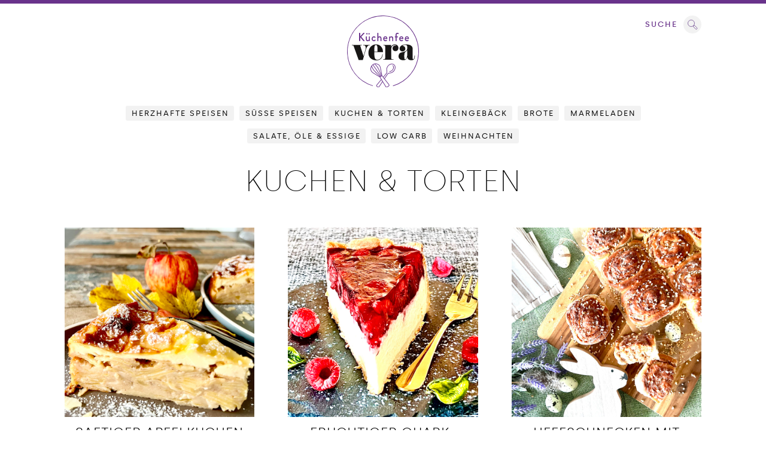

--- FILE ---
content_type: text/html; charset=UTF-8
request_url: https://kuechenfee-vera.de/category/kuchen-und-torten/
body_size: 45859
content:
<!-- Header -->
<!doctype html>
<html lang="de">

<head>
	<title>Kuchen &amp; Torten &middot; Küchenfee Vera</title>
	<meta name="author" content="Küchenfee Vera">
	<meta name="viewport" content="width=device-width">
	
	<!-- Codierung -->
	<meta charset="UTF-8">
	
	<!-- Stylesheets -->
	<link href="https://kuechenfee-vera.de/wp-content/themes/kuechenfee-theme/css/normalize.css" rel="stylesheet" type="text/css">
	<link href="https://kuechenfee-vera.de/wp-content/themes/kuechenfee-theme/css/font-awesome.min.css" rel="stylesheet" type="text/css">
	<link href="https://kuechenfee-vera.de/wp-content/themes/kuechenfee-theme/style.css" rel="stylesheet" type="text/css">
	
	<!-- Favicons -->
	<link href="https://kuechenfee-vera.de/wp-content/themes/kuechenfee-theme/img/favicon.ico" rel="icon" type="image/x-icon">
	<link href="https://kuechenfee-vera.de/wp-content/themes/kuechenfee-theme/img/favicon-32x32.png" rel="icon" type="image/png" sizes="32x32" >
	<link href="https://kuechenfee-vera.de/wp-content/themes/kuechenfee-theme/img/favicon-96x96.png" rel="icon" type="image/png" sizes="96x96" >
	<link href="https://kuechenfee-vera.de/wp-content/themes/kuechenfee-theme/img/favicon-16x16.png" rel="icon" type="image/png" sizes="16x16" >
	<link href="https://kuechenfee-vera.de/wp-content/themes/kuechenfee-theme/img/touchicon.png" rel="apple-touch-icon" sizes="120x120" type="image/png">

	
	<!-- jQuery Aktivierung -->
    	
	<!-- CMS Werkzeugleiste -->
	<meta name='robots' content='max-image-preview:large' />
<link rel="alternate" type="application/rss+xml" title="Küchenfee Vera &raquo; Kuchen &amp; Torten Kategorie-Feed" href="https://kuechenfee-vera.de/category/kuchen-und-torten/feed/" />
<style id='wp-img-auto-sizes-contain-inline-css' type='text/css'>
img:is([sizes=auto i],[sizes^="auto," i]){contain-intrinsic-size:3000px 1500px}
/*# sourceURL=wp-img-auto-sizes-contain-inline-css */
</style>
<style id='wp-emoji-styles-inline-css' type='text/css'>

	img.wp-smiley, img.emoji {
		display: inline !important;
		border: none !important;
		box-shadow: none !important;
		height: 1em !important;
		width: 1em !important;
		margin: 0 0.07em !important;
		vertical-align: -0.1em !important;
		background: none !important;
		padding: 0 !important;
	}
/*# sourceURL=wp-emoji-styles-inline-css */
</style>
<style id='wp-block-library-inline-css' type='text/css'>
:root{--wp-block-synced-color:#7a00df;--wp-block-synced-color--rgb:122,0,223;--wp-bound-block-color:var(--wp-block-synced-color);--wp-editor-canvas-background:#ddd;--wp-admin-theme-color:#007cba;--wp-admin-theme-color--rgb:0,124,186;--wp-admin-theme-color-darker-10:#006ba1;--wp-admin-theme-color-darker-10--rgb:0,107,160.5;--wp-admin-theme-color-darker-20:#005a87;--wp-admin-theme-color-darker-20--rgb:0,90,135;--wp-admin-border-width-focus:2px}@media (min-resolution:192dpi){:root{--wp-admin-border-width-focus:1.5px}}.wp-element-button{cursor:pointer}:root .has-very-light-gray-background-color{background-color:#eee}:root .has-very-dark-gray-background-color{background-color:#313131}:root .has-very-light-gray-color{color:#eee}:root .has-very-dark-gray-color{color:#313131}:root .has-vivid-green-cyan-to-vivid-cyan-blue-gradient-background{background:linear-gradient(135deg,#00d084,#0693e3)}:root .has-purple-crush-gradient-background{background:linear-gradient(135deg,#34e2e4,#4721fb 50%,#ab1dfe)}:root .has-hazy-dawn-gradient-background{background:linear-gradient(135deg,#faaca8,#dad0ec)}:root .has-subdued-olive-gradient-background{background:linear-gradient(135deg,#fafae1,#67a671)}:root .has-atomic-cream-gradient-background{background:linear-gradient(135deg,#fdd79a,#004a59)}:root .has-nightshade-gradient-background{background:linear-gradient(135deg,#330968,#31cdcf)}:root .has-midnight-gradient-background{background:linear-gradient(135deg,#020381,#2874fc)}:root{--wp--preset--font-size--normal:16px;--wp--preset--font-size--huge:42px}.has-regular-font-size{font-size:1em}.has-larger-font-size{font-size:2.625em}.has-normal-font-size{font-size:var(--wp--preset--font-size--normal)}.has-huge-font-size{font-size:var(--wp--preset--font-size--huge)}.has-text-align-center{text-align:center}.has-text-align-left{text-align:left}.has-text-align-right{text-align:right}.has-fit-text{white-space:nowrap!important}#end-resizable-editor-section{display:none}.aligncenter{clear:both}.items-justified-left{justify-content:flex-start}.items-justified-center{justify-content:center}.items-justified-right{justify-content:flex-end}.items-justified-space-between{justify-content:space-between}.screen-reader-text{border:0;clip-path:inset(50%);height:1px;margin:-1px;overflow:hidden;padding:0;position:absolute;width:1px;word-wrap:normal!important}.screen-reader-text:focus{background-color:#ddd;clip-path:none;color:#444;display:block;font-size:1em;height:auto;left:5px;line-height:normal;padding:15px 23px 14px;text-decoration:none;top:5px;width:auto;z-index:100000}html :where(.has-border-color){border-style:solid}html :where([style*=border-top-color]){border-top-style:solid}html :where([style*=border-right-color]){border-right-style:solid}html :where([style*=border-bottom-color]){border-bottom-style:solid}html :where([style*=border-left-color]){border-left-style:solid}html :where([style*=border-width]){border-style:solid}html :where([style*=border-top-width]){border-top-style:solid}html :where([style*=border-right-width]){border-right-style:solid}html :where([style*=border-bottom-width]){border-bottom-style:solid}html :where([style*=border-left-width]){border-left-style:solid}html :where(img[class*=wp-image-]){height:auto;max-width:100%}:where(figure){margin:0 0 1em}html :where(.is-position-sticky){--wp-admin--admin-bar--position-offset:var(--wp-admin--admin-bar--height,0px)}@media screen and (max-width:600px){html :where(.is-position-sticky){--wp-admin--admin-bar--position-offset:0px}}

/*# sourceURL=wp-block-library-inline-css */
</style><style id='global-styles-inline-css' type='text/css'>
:root{--wp--preset--aspect-ratio--square: 1;--wp--preset--aspect-ratio--4-3: 4/3;--wp--preset--aspect-ratio--3-4: 3/4;--wp--preset--aspect-ratio--3-2: 3/2;--wp--preset--aspect-ratio--2-3: 2/3;--wp--preset--aspect-ratio--16-9: 16/9;--wp--preset--aspect-ratio--9-16: 9/16;--wp--preset--color--black: #000000;--wp--preset--color--cyan-bluish-gray: #abb8c3;--wp--preset--color--white: #ffffff;--wp--preset--color--pale-pink: #f78da7;--wp--preset--color--vivid-red: #cf2e2e;--wp--preset--color--luminous-vivid-orange: #ff6900;--wp--preset--color--luminous-vivid-amber: #fcb900;--wp--preset--color--light-green-cyan: #7bdcb5;--wp--preset--color--vivid-green-cyan: #00d084;--wp--preset--color--pale-cyan-blue: #8ed1fc;--wp--preset--color--vivid-cyan-blue: #0693e3;--wp--preset--color--vivid-purple: #9b51e0;--wp--preset--gradient--vivid-cyan-blue-to-vivid-purple: linear-gradient(135deg,rgb(6,147,227) 0%,rgb(155,81,224) 100%);--wp--preset--gradient--light-green-cyan-to-vivid-green-cyan: linear-gradient(135deg,rgb(122,220,180) 0%,rgb(0,208,130) 100%);--wp--preset--gradient--luminous-vivid-amber-to-luminous-vivid-orange: linear-gradient(135deg,rgb(252,185,0) 0%,rgb(255,105,0) 100%);--wp--preset--gradient--luminous-vivid-orange-to-vivid-red: linear-gradient(135deg,rgb(255,105,0) 0%,rgb(207,46,46) 100%);--wp--preset--gradient--very-light-gray-to-cyan-bluish-gray: linear-gradient(135deg,rgb(238,238,238) 0%,rgb(169,184,195) 100%);--wp--preset--gradient--cool-to-warm-spectrum: linear-gradient(135deg,rgb(74,234,220) 0%,rgb(151,120,209) 20%,rgb(207,42,186) 40%,rgb(238,44,130) 60%,rgb(251,105,98) 80%,rgb(254,248,76) 100%);--wp--preset--gradient--blush-light-purple: linear-gradient(135deg,rgb(255,206,236) 0%,rgb(152,150,240) 100%);--wp--preset--gradient--blush-bordeaux: linear-gradient(135deg,rgb(254,205,165) 0%,rgb(254,45,45) 50%,rgb(107,0,62) 100%);--wp--preset--gradient--luminous-dusk: linear-gradient(135deg,rgb(255,203,112) 0%,rgb(199,81,192) 50%,rgb(65,88,208) 100%);--wp--preset--gradient--pale-ocean: linear-gradient(135deg,rgb(255,245,203) 0%,rgb(182,227,212) 50%,rgb(51,167,181) 100%);--wp--preset--gradient--electric-grass: linear-gradient(135deg,rgb(202,248,128) 0%,rgb(113,206,126) 100%);--wp--preset--gradient--midnight: linear-gradient(135deg,rgb(2,3,129) 0%,rgb(40,116,252) 100%);--wp--preset--font-size--small: 13px;--wp--preset--font-size--medium: 20px;--wp--preset--font-size--large: 36px;--wp--preset--font-size--x-large: 42px;--wp--preset--spacing--20: 0.44rem;--wp--preset--spacing--30: 0.67rem;--wp--preset--spacing--40: 1rem;--wp--preset--spacing--50: 1.5rem;--wp--preset--spacing--60: 2.25rem;--wp--preset--spacing--70: 3.38rem;--wp--preset--spacing--80: 5.06rem;--wp--preset--shadow--natural: 6px 6px 9px rgba(0, 0, 0, 0.2);--wp--preset--shadow--deep: 12px 12px 50px rgba(0, 0, 0, 0.4);--wp--preset--shadow--sharp: 6px 6px 0px rgba(0, 0, 0, 0.2);--wp--preset--shadow--outlined: 6px 6px 0px -3px rgb(255, 255, 255), 6px 6px rgb(0, 0, 0);--wp--preset--shadow--crisp: 6px 6px 0px rgb(0, 0, 0);}:where(.is-layout-flex){gap: 0.5em;}:where(.is-layout-grid){gap: 0.5em;}body .is-layout-flex{display: flex;}.is-layout-flex{flex-wrap: wrap;align-items: center;}.is-layout-flex > :is(*, div){margin: 0;}body .is-layout-grid{display: grid;}.is-layout-grid > :is(*, div){margin: 0;}:where(.wp-block-columns.is-layout-flex){gap: 2em;}:where(.wp-block-columns.is-layout-grid){gap: 2em;}:where(.wp-block-post-template.is-layout-flex){gap: 1.25em;}:where(.wp-block-post-template.is-layout-grid){gap: 1.25em;}.has-black-color{color: var(--wp--preset--color--black) !important;}.has-cyan-bluish-gray-color{color: var(--wp--preset--color--cyan-bluish-gray) !important;}.has-white-color{color: var(--wp--preset--color--white) !important;}.has-pale-pink-color{color: var(--wp--preset--color--pale-pink) !important;}.has-vivid-red-color{color: var(--wp--preset--color--vivid-red) !important;}.has-luminous-vivid-orange-color{color: var(--wp--preset--color--luminous-vivid-orange) !important;}.has-luminous-vivid-amber-color{color: var(--wp--preset--color--luminous-vivid-amber) !important;}.has-light-green-cyan-color{color: var(--wp--preset--color--light-green-cyan) !important;}.has-vivid-green-cyan-color{color: var(--wp--preset--color--vivid-green-cyan) !important;}.has-pale-cyan-blue-color{color: var(--wp--preset--color--pale-cyan-blue) !important;}.has-vivid-cyan-blue-color{color: var(--wp--preset--color--vivid-cyan-blue) !important;}.has-vivid-purple-color{color: var(--wp--preset--color--vivid-purple) !important;}.has-black-background-color{background-color: var(--wp--preset--color--black) !important;}.has-cyan-bluish-gray-background-color{background-color: var(--wp--preset--color--cyan-bluish-gray) !important;}.has-white-background-color{background-color: var(--wp--preset--color--white) !important;}.has-pale-pink-background-color{background-color: var(--wp--preset--color--pale-pink) !important;}.has-vivid-red-background-color{background-color: var(--wp--preset--color--vivid-red) !important;}.has-luminous-vivid-orange-background-color{background-color: var(--wp--preset--color--luminous-vivid-orange) !important;}.has-luminous-vivid-amber-background-color{background-color: var(--wp--preset--color--luminous-vivid-amber) !important;}.has-light-green-cyan-background-color{background-color: var(--wp--preset--color--light-green-cyan) !important;}.has-vivid-green-cyan-background-color{background-color: var(--wp--preset--color--vivid-green-cyan) !important;}.has-pale-cyan-blue-background-color{background-color: var(--wp--preset--color--pale-cyan-blue) !important;}.has-vivid-cyan-blue-background-color{background-color: var(--wp--preset--color--vivid-cyan-blue) !important;}.has-vivid-purple-background-color{background-color: var(--wp--preset--color--vivid-purple) !important;}.has-black-border-color{border-color: var(--wp--preset--color--black) !important;}.has-cyan-bluish-gray-border-color{border-color: var(--wp--preset--color--cyan-bluish-gray) !important;}.has-white-border-color{border-color: var(--wp--preset--color--white) !important;}.has-pale-pink-border-color{border-color: var(--wp--preset--color--pale-pink) !important;}.has-vivid-red-border-color{border-color: var(--wp--preset--color--vivid-red) !important;}.has-luminous-vivid-orange-border-color{border-color: var(--wp--preset--color--luminous-vivid-orange) !important;}.has-luminous-vivid-amber-border-color{border-color: var(--wp--preset--color--luminous-vivid-amber) !important;}.has-light-green-cyan-border-color{border-color: var(--wp--preset--color--light-green-cyan) !important;}.has-vivid-green-cyan-border-color{border-color: var(--wp--preset--color--vivid-green-cyan) !important;}.has-pale-cyan-blue-border-color{border-color: var(--wp--preset--color--pale-cyan-blue) !important;}.has-vivid-cyan-blue-border-color{border-color: var(--wp--preset--color--vivid-cyan-blue) !important;}.has-vivid-purple-border-color{border-color: var(--wp--preset--color--vivid-purple) !important;}.has-vivid-cyan-blue-to-vivid-purple-gradient-background{background: var(--wp--preset--gradient--vivid-cyan-blue-to-vivid-purple) !important;}.has-light-green-cyan-to-vivid-green-cyan-gradient-background{background: var(--wp--preset--gradient--light-green-cyan-to-vivid-green-cyan) !important;}.has-luminous-vivid-amber-to-luminous-vivid-orange-gradient-background{background: var(--wp--preset--gradient--luminous-vivid-amber-to-luminous-vivid-orange) !important;}.has-luminous-vivid-orange-to-vivid-red-gradient-background{background: var(--wp--preset--gradient--luminous-vivid-orange-to-vivid-red) !important;}.has-very-light-gray-to-cyan-bluish-gray-gradient-background{background: var(--wp--preset--gradient--very-light-gray-to-cyan-bluish-gray) !important;}.has-cool-to-warm-spectrum-gradient-background{background: var(--wp--preset--gradient--cool-to-warm-spectrum) !important;}.has-blush-light-purple-gradient-background{background: var(--wp--preset--gradient--blush-light-purple) !important;}.has-blush-bordeaux-gradient-background{background: var(--wp--preset--gradient--blush-bordeaux) !important;}.has-luminous-dusk-gradient-background{background: var(--wp--preset--gradient--luminous-dusk) !important;}.has-pale-ocean-gradient-background{background: var(--wp--preset--gradient--pale-ocean) !important;}.has-electric-grass-gradient-background{background: var(--wp--preset--gradient--electric-grass) !important;}.has-midnight-gradient-background{background: var(--wp--preset--gradient--midnight) !important;}.has-small-font-size{font-size: var(--wp--preset--font-size--small) !important;}.has-medium-font-size{font-size: var(--wp--preset--font-size--medium) !important;}.has-large-font-size{font-size: var(--wp--preset--font-size--large) !important;}.has-x-large-font-size{font-size: var(--wp--preset--font-size--x-large) !important;}
/*# sourceURL=global-styles-inline-css */
</style>

<style id='classic-theme-styles-inline-css' type='text/css'>
/*! This file is auto-generated */
.wp-block-button__link{color:#fff;background-color:#32373c;border-radius:9999px;box-shadow:none;text-decoration:none;padding:calc(.667em + 2px) calc(1.333em + 2px);font-size:1.125em}.wp-block-file__button{background:#32373c;color:#fff;text-decoration:none}
/*# sourceURL=/wp-includes/css/classic-themes.min.css */
</style>
<script type="text/javascript" src="https://kuechenfee-vera.de/wp-includes/js/jquery/jquery.min.js?ver=3.7.1" id="jquery-core-js"></script>
<script type="text/javascript" src="https://kuechenfee-vera.de/wp-includes/js/jquery/jquery-migrate.min.js?ver=3.4.1" id="jquery-migrate-js"></script>
<link rel="https://api.w.org/" href="https://kuechenfee-vera.de/wp-json/" /><link rel="alternate" title="JSON" type="application/json" href="https://kuechenfee-vera.de/wp-json/wp/v2/categories/4" /><link rel="EditURI" type="application/rsd+xml" title="RSD" href="https://kuechenfee-vera.de/xmlrpc.php?rsd" />

</head>



<!-- CMS Bodyclass -->
<body class="archive category category-kuchen-und-torten category-4 wp-theme-kuechenfee-theme">

	<!-- Logo -->
	<header class="container">
		
		<div class="flex">

			<div class="header-navigation">

			</div>
			
			<div class="logo-box">
				<div class="logo">
					<a href="https://kuechenfee-vera.de/"><img alt="Logo" src="https://kuechenfee-vera.de/wp-content/themes/kuechenfee-theme/img/vera-logo.svg"></a>
				</div>
			</div>

			
			
			<div class="header-navigation">
			
				<div class="header-navigation-opacity">
					<span style="cursor:pointer" onclick="openNav()"
						<div class="flex-right">
							<div class="header-navigation-content">Suche</div>
							<div class="header-navigation-image"><img src="https://kuechenfee-vera.de/wp-content/themes/kuechenfee-theme/img/lupe.svg" alt=""></div>
						</div>
					</span>
				</div>
			
			</div>
			
			
		<!-- The overlay -->
			<div id="myNav" class="overlay">

			  <!-- Button to close the overlay navigation -->
			  <a href="javascript:void(0)" class="closebtn" onclick="closeNav()">&times;</a>

			  <!-- Overlay content -->
			  <div class="overlay-content">
				<form method="get" action="https://kuechenfee-vera.de/">

<input type="search" name="s">
<input type="submit" value="Suchen">

</form>			  </div>

			</div>
			
			
		
		</div>
		
	</header>

	<!-- Navigation -->
	<div class="container">
		<nav class="navigation">
			   <ul id="menu-header-menue" class="menu"><li id="menu-item-8" class="menu-item menu-item-type-taxonomy menu-item-object-category menu-item-8"><a href="https://kuechenfee-vera.de/category/herzhafte-speisen/">Herzhafte Speisen</a></li>
<li id="menu-item-399" class="menu-item menu-item-type-taxonomy menu-item-object-category menu-item-399"><a href="https://kuechenfee-vera.de/category/suesse-speisen/">Süße Speisen</a></li>
<li id="menu-item-10" class="menu-item menu-item-type-taxonomy menu-item-object-category current-menu-item menu-item-10"><a href="https://kuechenfee-vera.de/category/kuchen-und-torten/" aria-current="page">Kuchen &amp; Torten</a></li>
<li id="menu-item-349" class="menu-item menu-item-type-taxonomy menu-item-object-category menu-item-349"><a href="https://kuechenfee-vera.de/category/kleingebaeck/">Kleingebäck</a></li>
<li id="menu-item-397" class="menu-item menu-item-type-taxonomy menu-item-object-category menu-item-397"><a href="https://kuechenfee-vera.de/category/brote/">Brote</a></li>
<li id="menu-item-310" class="menu-item menu-item-type-taxonomy menu-item-object-category menu-item-310"><a href="https://kuechenfee-vera.de/category/marmeladen/">Marmeladen</a></li>
<li id="menu-item-14" class="menu-item menu-item-type-taxonomy menu-item-object-category menu-item-14"><a href="https://kuechenfee-vera.de/category/salate-oele-essige/">Salate, Öle &amp; Essige</a></li>
<li id="menu-item-529" class="menu-item menu-item-type-taxonomy menu-item-object-category menu-item-529"><a href="https://kuechenfee-vera.de/category/low-carb/">Low Carb</a></li>
<li id="menu-item-596" class="menu-item menu-item-type-taxonomy menu-item-object-category menu-item-596"><a href="https://kuechenfee-vera.de/category/weihnachten/">Weihnachten</a></li>
</ul>		</nav>
	</div>
	
	
	<div class="container">
	
			<div class="dropdown-container">
  <label for="openDropdown" class="dropdown">
    Menü
    <i class="fas fa-angle-down"></i>
  </label>
  
  <input type="checkbox" id="openDropdown" hidden>

  <div class="dropdown-menu">
	  <ul id="menu-header-menue-1" class="menu"><li class="menu-item menu-item-type-taxonomy menu-item-object-category menu-item-8"><a href="https://kuechenfee-vera.de/category/herzhafte-speisen/">Herzhafte Speisen</a></li>
<li class="menu-item menu-item-type-taxonomy menu-item-object-category menu-item-399"><a href="https://kuechenfee-vera.de/category/suesse-speisen/">Süße Speisen</a></li>
<li class="menu-item menu-item-type-taxonomy menu-item-object-category current-menu-item menu-item-10"><a href="https://kuechenfee-vera.de/category/kuchen-und-torten/" aria-current="page">Kuchen &amp; Torten</a></li>
<li class="menu-item menu-item-type-taxonomy menu-item-object-category menu-item-349"><a href="https://kuechenfee-vera.de/category/kleingebaeck/">Kleingebäck</a></li>
<li class="menu-item menu-item-type-taxonomy menu-item-object-category menu-item-397"><a href="https://kuechenfee-vera.de/category/brote/">Brote</a></li>
<li class="menu-item menu-item-type-taxonomy menu-item-object-category menu-item-310"><a href="https://kuechenfee-vera.de/category/marmeladen/">Marmeladen</a></li>
<li class="menu-item menu-item-type-taxonomy menu-item-object-category menu-item-14"><a href="https://kuechenfee-vera.de/category/salate-oele-essige/">Salate, Öle &amp; Essige</a></li>
<li class="menu-item menu-item-type-taxonomy menu-item-object-category menu-item-529"><a href="https://kuechenfee-vera.de/category/low-carb/">Low Carb</a></li>
<li class="menu-item menu-item-type-taxonomy menu-item-object-category menu-item-596"><a href="https://kuechenfee-vera.de/category/weihnachten/">Weihnachten</a></li>
</ul>  </div>
</div>
	
	</div>
	

<!-- Navigation (Template Part) -->


<main class="container">

	<!-- Kategorie Headline -->
	<div class="artikel artikel-100">
	<h1>Kuchen &amp; Torten</h1>
	</div>

	<div class="flex">
	

	<!-- Loop -->
						
				<div class="teaserbox">
					<a href="https://kuechenfee-vera.de/saftiger-apfelkuchen/">
						<img width="2560" height="2560" src="https://kuechenfee-vera.de/wp-content/uploads/2025/11/IMG_3297-scaled.jpeg" class="attachment-post-thumbnail size-post-thumbnail wp-post-image" alt="" decoding="async" fetchpriority="high" srcset="https://kuechenfee-vera.de/wp-content/uploads/2025/11/IMG_3297-scaled.jpeg 2560w, https://kuechenfee-vera.de/wp-content/uploads/2025/11/IMG_3297-300x300.jpeg 300w, https://kuechenfee-vera.de/wp-content/uploads/2025/11/IMG_3297-1024x1024.jpeg 1024w, https://kuechenfee-vera.de/wp-content/uploads/2025/11/IMG_3297-150x150.jpeg 150w, https://kuechenfee-vera.de/wp-content/uploads/2025/11/IMG_3297-768x768.jpeg 768w, https://kuechenfee-vera.de/wp-content/uploads/2025/11/IMG_3297-1536x1536.jpeg 1536w, https://kuechenfee-vera.de/wp-content/uploads/2025/11/IMG_3297-2048x2048.jpeg 2048w" sizes="(max-width: 2560px) 100vw, 2560px" />						<h2>Saftiger Apfelkuchen</h2>
					</a>
				</div>
						
				<div class="teaserbox">
					<a href="https://kuechenfee-vera.de/fruchtiger-quark-himbeer-kuchen/">
						<img width="2560" height="2560" src="https://kuechenfee-vera.de/wp-content/uploads/2025/05/IMG_2397-scaled.jpeg" class="attachment-post-thumbnail size-post-thumbnail wp-post-image" alt="" decoding="async" srcset="https://kuechenfee-vera.de/wp-content/uploads/2025/05/IMG_2397-scaled.jpeg 2560w, https://kuechenfee-vera.de/wp-content/uploads/2025/05/IMG_2397-300x300.jpeg 300w, https://kuechenfee-vera.de/wp-content/uploads/2025/05/IMG_2397-1024x1024.jpeg 1024w, https://kuechenfee-vera.de/wp-content/uploads/2025/05/IMG_2397-150x150.jpeg 150w, https://kuechenfee-vera.de/wp-content/uploads/2025/05/IMG_2397-768x768.jpeg 768w, https://kuechenfee-vera.de/wp-content/uploads/2025/05/IMG_2397-1536x1536.jpeg 1536w, https://kuechenfee-vera.de/wp-content/uploads/2025/05/IMG_2397-2048x2048.jpeg 2048w" sizes="(max-width: 2560px) 100vw, 2560px" />						<h2>Fruchtiger Quark-Himbeer-Kuchen</h2>
					</a>
				</div>
						
				<div class="teaserbox">
					<a href="https://kuechenfee-vera.de/hefeschnecken-mit-nuessen-und-marzipan/">
						<img width="2560" height="2560" src="https://kuechenfee-vera.de/wp-content/uploads/2025/04/IMG_2133-scaled.jpeg" class="attachment-post-thumbnail size-post-thumbnail wp-post-image" alt="" decoding="async" srcset="https://kuechenfee-vera.de/wp-content/uploads/2025/04/IMG_2133-scaled.jpeg 2560w, https://kuechenfee-vera.de/wp-content/uploads/2025/04/IMG_2133-300x300.jpeg 300w, https://kuechenfee-vera.de/wp-content/uploads/2025/04/IMG_2133-1024x1024.jpeg 1024w, https://kuechenfee-vera.de/wp-content/uploads/2025/04/IMG_2133-150x150.jpeg 150w, https://kuechenfee-vera.de/wp-content/uploads/2025/04/IMG_2133-768x768.jpeg 768w, https://kuechenfee-vera.de/wp-content/uploads/2025/04/IMG_2133-1536x1536.jpeg 1536w, https://kuechenfee-vera.de/wp-content/uploads/2025/04/IMG_2133-2048x2048.jpeg 2048w" sizes="(max-width: 2560px) 100vw, 2560px" />						<h2>Hefeschnecken mit Nüssen und Marzipan</h2>
					</a>
				</div>
						
				<div class="teaserbox">
					<a href="https://kuechenfee-vera.de/schokoladiger-bananenkuchen/">
						<img width="1300" height="1300" src="https://kuechenfee-vera.de/wp-content/uploads/2024/06/IMG_0462.png" class="attachment-post-thumbnail size-post-thumbnail wp-post-image" alt="" decoding="async" loading="lazy" srcset="https://kuechenfee-vera.de/wp-content/uploads/2024/06/IMG_0462.png 1300w, https://kuechenfee-vera.de/wp-content/uploads/2024/06/IMG_0462-300x300.png 300w, https://kuechenfee-vera.de/wp-content/uploads/2024/06/IMG_0462-1024x1024.png 1024w, https://kuechenfee-vera.de/wp-content/uploads/2024/06/IMG_0462-150x150.png 150w, https://kuechenfee-vera.de/wp-content/uploads/2024/06/IMG_0462-768x768.png 768w" sizes="auto, (max-width: 1300px) 100vw, 1300px" />						<h2>Schokoladiger Bananenkuchen</h2>
					</a>
				</div>
						
				<div class="teaserbox">
					<a href="https://kuechenfee-vera.de/baumkuchenspitzen/">
						<img width="1300" height="1300" src="https://kuechenfee-vera.de/wp-content/uploads/2023/11/kuechenfee-vera_baumkuchenspitzen_zuschnitt.jpg" class="attachment-post-thumbnail size-post-thumbnail wp-post-image" alt="" decoding="async" loading="lazy" srcset="https://kuechenfee-vera.de/wp-content/uploads/2023/11/kuechenfee-vera_baumkuchenspitzen_zuschnitt.jpg 1300w, https://kuechenfee-vera.de/wp-content/uploads/2023/11/kuechenfee-vera_baumkuchenspitzen_zuschnitt-300x300.jpg 300w, https://kuechenfee-vera.de/wp-content/uploads/2023/11/kuechenfee-vera_baumkuchenspitzen_zuschnitt-1024x1024.jpg 1024w, https://kuechenfee-vera.de/wp-content/uploads/2023/11/kuechenfee-vera_baumkuchenspitzen_zuschnitt-150x150.jpg 150w, https://kuechenfee-vera.de/wp-content/uploads/2023/11/kuechenfee-vera_baumkuchenspitzen_zuschnitt-768x768.jpg 768w" sizes="auto, (max-width: 1300px) 100vw, 1300px" />						<h2>Baumkuchenspitzen</h2>
					</a>
				</div>
						
				<div class="teaserbox">
					<a href="https://kuechenfee-vera.de/zwetschgenkuchen-mit-rahmguss-und-marzipanstreuseln/">
						<img width="1300" height="1300" src="https://kuechenfee-vera.de/wp-content/uploads/2022/10/IMG_7701.jpg" class="attachment-post-thumbnail size-post-thumbnail wp-post-image" alt="" decoding="async" loading="lazy" srcset="https://kuechenfee-vera.de/wp-content/uploads/2022/10/IMG_7701.jpg 1300w, https://kuechenfee-vera.de/wp-content/uploads/2022/10/IMG_7701-300x300.jpg 300w, https://kuechenfee-vera.de/wp-content/uploads/2022/10/IMG_7701-1024x1024.jpg 1024w, https://kuechenfee-vera.de/wp-content/uploads/2022/10/IMG_7701-150x150.jpg 150w, https://kuechenfee-vera.de/wp-content/uploads/2022/10/IMG_7701-768x768.jpg 768w" sizes="auto, (max-width: 1300px) 100vw, 1300px" />						<h2>Zwetschgenkuchen mit Rahmguss</h2>
					</a>
				</div>
						
				<div class="teaserbox">
					<a href="https://kuechenfee-vera.de/mandel-marzipan-stangen/">
						<img width="1300" height="1300" src="https://kuechenfee-vera.de/wp-content/uploads/2022/03/IMG_6796_Mandel-Marzipan-Stangen.jpg" class="attachment-post-thumbnail size-post-thumbnail wp-post-image" alt="" decoding="async" loading="lazy" srcset="https://kuechenfee-vera.de/wp-content/uploads/2022/03/IMG_6796_Mandel-Marzipan-Stangen.jpg 1300w, https://kuechenfee-vera.de/wp-content/uploads/2022/03/IMG_6796_Mandel-Marzipan-Stangen-300x300.jpg 300w, https://kuechenfee-vera.de/wp-content/uploads/2022/03/IMG_6796_Mandel-Marzipan-Stangen-1024x1024.jpg 1024w, https://kuechenfee-vera.de/wp-content/uploads/2022/03/IMG_6796_Mandel-Marzipan-Stangen-150x150.jpg 150w, https://kuechenfee-vera.de/wp-content/uploads/2022/03/IMG_6796_Mandel-Marzipan-Stangen-768x768.jpg 768w" sizes="auto, (max-width: 1300px) 100vw, 1300px" />						<h2>Mandel-Marzipan-Stangen</h2>
					</a>
				</div>
						
				<div class="teaserbox">
					<a href="https://kuechenfee-vera.de/winterliches-apfelbrot/">
						<img width="1300" height="1300" src="https://kuechenfee-vera.de/wp-content/uploads/2021/11/weihnachten_apfelbrot.jpg" class="attachment-post-thumbnail size-post-thumbnail wp-post-image" alt="" decoding="async" loading="lazy" srcset="https://kuechenfee-vera.de/wp-content/uploads/2021/11/weihnachten_apfelbrot.jpg 1300w, https://kuechenfee-vera.de/wp-content/uploads/2021/11/weihnachten_apfelbrot-300x300.jpg 300w, https://kuechenfee-vera.de/wp-content/uploads/2021/11/weihnachten_apfelbrot-1024x1024.jpg 1024w, https://kuechenfee-vera.de/wp-content/uploads/2021/11/weihnachten_apfelbrot-150x150.jpg 150w, https://kuechenfee-vera.de/wp-content/uploads/2021/11/weihnachten_apfelbrot-768x768.jpg 768w" sizes="auto, (max-width: 1300px) 100vw, 1300px" />						<h2>Winterliches Apfelbrot</h2>
					</a>
				</div>
						
				<div class="teaserbox">
					<a href="https://kuechenfee-vera.de/apfel-streukuchen/">
						<img width="1300" height="1300" src="https://kuechenfee-vera.de/wp-content/uploads/2021/08/IMG_4335.jpg" class="attachment-post-thumbnail size-post-thumbnail wp-post-image" alt="" decoding="async" loading="lazy" srcset="https://kuechenfee-vera.de/wp-content/uploads/2021/08/IMG_4335.jpg 1300w, https://kuechenfee-vera.de/wp-content/uploads/2021/08/IMG_4335-300x300.jpg 300w, https://kuechenfee-vera.de/wp-content/uploads/2021/08/IMG_4335-1024x1024.jpg 1024w, https://kuechenfee-vera.de/wp-content/uploads/2021/08/IMG_4335-150x150.jpg 150w, https://kuechenfee-vera.de/wp-content/uploads/2021/08/IMG_4335-768x768.jpg 768w" sizes="auto, (max-width: 1300px) 100vw, 1300px" />						<h2>Apfel-Streukuchen</h2>
					</a>
				</div>
						
				<div class="teaserbox">
					<a href="https://kuechenfee-vera.de/quark-schmandkuchen-mit-heidelbeeren/">
						<img width="1300" height="1300" src="https://kuechenfee-vera.de/wp-content/uploads/2021/09/IMG_5695.jpg" class="attachment-post-thumbnail size-post-thumbnail wp-post-image" alt="" decoding="async" loading="lazy" srcset="https://kuechenfee-vera.de/wp-content/uploads/2021/09/IMG_5695.jpg 1300w, https://kuechenfee-vera.de/wp-content/uploads/2021/09/IMG_5695-300x300.jpg 300w, https://kuechenfee-vera.de/wp-content/uploads/2021/09/IMG_5695-1024x1024.jpg 1024w, https://kuechenfee-vera.de/wp-content/uploads/2021/09/IMG_5695-150x150.jpg 150w, https://kuechenfee-vera.de/wp-content/uploads/2021/09/IMG_5695-768x768.jpg 768w" sizes="auto, (max-width: 1300px) 100vw, 1300px" />						<h2>Quark-Schmandkuchen</h2>
					</a>
				</div>
						
				<div class="teaserbox">
					<a href="https://kuechenfee-vera.de/saftiger-schoko-nusskuchen/">
						<img width="1300" height="1300" src="https://kuechenfee-vera.de/wp-content/uploads/2021/08/IMG_4795.jpg" class="attachment-post-thumbnail size-post-thumbnail wp-post-image" alt="" decoding="async" loading="lazy" srcset="https://kuechenfee-vera.de/wp-content/uploads/2021/08/IMG_4795.jpg 1300w, https://kuechenfee-vera.de/wp-content/uploads/2021/08/IMG_4795-300x300.jpg 300w, https://kuechenfee-vera.de/wp-content/uploads/2021/08/IMG_4795-1024x1024.jpg 1024w, https://kuechenfee-vera.de/wp-content/uploads/2021/08/IMG_4795-150x150.jpg 150w, https://kuechenfee-vera.de/wp-content/uploads/2021/08/IMG_4795-768x768.jpg 768w" sizes="auto, (max-width: 1300px) 100vw, 1300px" />						<h2>Saftiger Schoko-Nusskuchen</h2>
					</a>
				</div>
						
				<div class="teaserbox">
					<a href="https://kuechenfee-vera.de/rumbombe/">
						<img width="1300" height="1300" src="https://kuechenfee-vera.de/wp-content/uploads/2021/08/IMG_4567.jpg" class="attachment-post-thumbnail size-post-thumbnail wp-post-image" alt="" decoding="async" loading="lazy" srcset="https://kuechenfee-vera.de/wp-content/uploads/2021/08/IMG_4567.jpg 1300w, https://kuechenfee-vera.de/wp-content/uploads/2021/08/IMG_4567-300x300.jpg 300w, https://kuechenfee-vera.de/wp-content/uploads/2021/08/IMG_4567-1024x1024.jpg 1024w, https://kuechenfee-vera.de/wp-content/uploads/2021/08/IMG_4567-150x150.jpg 150w, https://kuechenfee-vera.de/wp-content/uploads/2021/08/IMG_4567-768x768.jpg 768w" sizes="auto, (max-width: 1300px) 100vw, 1300px" />						<h2>Rumbombe</h2>
					</a>
				</div>
						
				<div class="teaserbox">
					<a href="https://kuechenfee-vera.de/erdbeerschnitten/">
						<img width="1300" height="1300" src="https://kuechenfee-vera.de/wp-content/uploads/2021/08/IMG_4558.jpg" class="attachment-post-thumbnail size-post-thumbnail wp-post-image" alt="" decoding="async" loading="lazy" srcset="https://kuechenfee-vera.de/wp-content/uploads/2021/08/IMG_4558.jpg 1300w, https://kuechenfee-vera.de/wp-content/uploads/2021/08/IMG_4558-300x300.jpg 300w, https://kuechenfee-vera.de/wp-content/uploads/2021/08/IMG_4558-1024x1024.jpg 1024w, https://kuechenfee-vera.de/wp-content/uploads/2021/08/IMG_4558-150x150.jpg 150w, https://kuechenfee-vera.de/wp-content/uploads/2021/08/IMG_4558-768x768.jpg 768w" sizes="auto, (max-width: 1300px) 100vw, 1300px" />						<h2>Erdbeer&shy;schnitten</h2>
					</a>
				</div>
						
				<div class="teaserbox">
					<a href="https://kuechenfee-vera.de/mohn-schmand-kuchen/">
						<img width="1300" height="1300" src="https://kuechenfee-vera.de/wp-content/uploads/2021/08/IMG_4089.jpg" class="attachment-post-thumbnail size-post-thumbnail wp-post-image" alt="" decoding="async" loading="lazy" srcset="https://kuechenfee-vera.de/wp-content/uploads/2021/08/IMG_4089.jpg 1300w, https://kuechenfee-vera.de/wp-content/uploads/2021/08/IMG_4089-300x300.jpg 300w, https://kuechenfee-vera.de/wp-content/uploads/2021/08/IMG_4089-1024x1024.jpg 1024w, https://kuechenfee-vera.de/wp-content/uploads/2021/08/IMG_4089-150x150.jpg 150w, https://kuechenfee-vera.de/wp-content/uploads/2021/08/IMG_4089-768x768.jpg 768w" sizes="auto, (max-width: 1300px) 100vw, 1300px" />						<h2>Mohn-Schmand-Kuchen</h2>
					</a>
				</div>
						
				<div class="teaserbox">
					<a href="https://kuechenfee-vera.de/rhabarber-streuselkuchen/">
						<img width="1300" height="1300" src="https://kuechenfee-vera.de/wp-content/uploads/2021/08/IMG_2278.jpg" class="attachment-post-thumbnail size-post-thumbnail wp-post-image" alt="" decoding="async" loading="lazy" srcset="https://kuechenfee-vera.de/wp-content/uploads/2021/08/IMG_2278.jpg 1300w, https://kuechenfee-vera.de/wp-content/uploads/2021/08/IMG_2278-300x300.jpg 300w, https://kuechenfee-vera.de/wp-content/uploads/2021/08/IMG_2278-1024x1024.jpg 1024w, https://kuechenfee-vera.de/wp-content/uploads/2021/08/IMG_2278-150x150.jpg 150w, https://kuechenfee-vera.de/wp-content/uploads/2021/08/IMG_2278-768x768.jpg 768w" sizes="auto, (max-width: 1300px) 100vw, 1300px" />						<h2>Rhabarber-Streuselkuchen</h2>
					</a>
				</div>
						
				<div class="teaserbox">
					<a href="https://kuechenfee-vera.de/heidelbeer-muffins/">
						<img width="1300" height="1300" src="https://kuechenfee-vera.de/wp-content/uploads/2021/08/IMG_3773.jpg" class="attachment-post-thumbnail size-post-thumbnail wp-post-image" alt="" decoding="async" loading="lazy" srcset="https://kuechenfee-vera.de/wp-content/uploads/2021/08/IMG_3773.jpg 1300w, https://kuechenfee-vera.de/wp-content/uploads/2021/08/IMG_3773-300x300.jpg 300w, https://kuechenfee-vera.de/wp-content/uploads/2021/08/IMG_3773-1024x1024.jpg 1024w, https://kuechenfee-vera.de/wp-content/uploads/2021/08/IMG_3773-150x150.jpg 150w, https://kuechenfee-vera.de/wp-content/uploads/2021/08/IMG_3773-768x768.jpg 768w" sizes="auto, (max-width: 1300px) 100vw, 1300px" />						<h2>Heidelbeer-Muffins</h2>
					</a>
				</div>
						
				<div class="teaserbox">
					<a href="https://kuechenfee-vera.de/apfelkuchen-mit-rahmguss/">
						<img width="1300" height="1300" src="https://kuechenfee-vera.de/wp-content/uploads/2021/08/IMG_3297.jpg" class="attachment-post-thumbnail size-post-thumbnail wp-post-image" alt="" decoding="async" loading="lazy" srcset="https://kuechenfee-vera.de/wp-content/uploads/2021/08/IMG_3297.jpg 1300w, https://kuechenfee-vera.de/wp-content/uploads/2021/08/IMG_3297-300x300.jpg 300w, https://kuechenfee-vera.de/wp-content/uploads/2021/08/IMG_3297-1024x1024.jpg 1024w, https://kuechenfee-vera.de/wp-content/uploads/2021/08/IMG_3297-150x150.jpg 150w, https://kuechenfee-vera.de/wp-content/uploads/2021/08/IMG_3297-768x768.jpg 768w" sizes="auto, (max-width: 1300px) 100vw, 1300px" />						<h2>Apfelkuchen mit Rahmguss</h2>
					</a>
				</div>
						
				<div class="teaserbox">
					<a href="https://kuechenfee-vera.de/schoko-buttermilch-muffins/">
						<img width="1300" height="1300" src="https://kuechenfee-vera.de/wp-content/uploads/2021/08/IMG_2209.jpg" class="attachment-post-thumbnail size-post-thumbnail wp-post-image" alt="" decoding="async" loading="lazy" srcset="https://kuechenfee-vera.de/wp-content/uploads/2021/08/IMG_2209.jpg 1300w, https://kuechenfee-vera.de/wp-content/uploads/2021/08/IMG_2209-300x300.jpg 300w, https://kuechenfee-vera.de/wp-content/uploads/2021/08/IMG_2209-1024x1024.jpg 1024w, https://kuechenfee-vera.de/wp-content/uploads/2021/08/IMG_2209-150x150.jpg 150w, https://kuechenfee-vera.de/wp-content/uploads/2021/08/IMG_2209-768x768.jpg 768w" sizes="auto, (max-width: 1300px) 100vw, 1300px" />						<h2>Schoko-Buttermilch-Muffins</h2>
					</a>
				</div>
						
				<div class="teaserbox">
					<a href="https://kuechenfee-vera.de/bratapfelkuchen/">
						<img width="1300" height="1300" src="https://kuechenfee-vera.de/wp-content/uploads/2021/08/IMG_3156.jpg" class="attachment-post-thumbnail size-post-thumbnail wp-post-image" alt="" decoding="async" loading="lazy" srcset="https://kuechenfee-vera.de/wp-content/uploads/2021/08/IMG_3156.jpg 1300w, https://kuechenfee-vera.de/wp-content/uploads/2021/08/IMG_3156-300x300.jpg 300w, https://kuechenfee-vera.de/wp-content/uploads/2021/08/IMG_3156-1024x1024.jpg 1024w, https://kuechenfee-vera.de/wp-content/uploads/2021/08/IMG_3156-150x150.jpg 150w, https://kuechenfee-vera.de/wp-content/uploads/2021/08/IMG_3156-768x768.jpg 768w" sizes="auto, (max-width: 1300px) 100vw, 1300px" />						<h2>Bratapfel&shy;kuchen</h2>
					</a>
				</div>
						
				<div class="teaserbox">
					<a href="https://kuechenfee-vera.de/feiner-suesser-muerbeteig/">
						<img width="1300" height="1300" src="https://kuechenfee-vera.de/wp-content/uploads/2021/08/IMG_3280.jpg" class="attachment-post-thumbnail size-post-thumbnail wp-post-image" alt="" decoding="async" loading="lazy" srcset="https://kuechenfee-vera.de/wp-content/uploads/2021/08/IMG_3280.jpg 1300w, https://kuechenfee-vera.de/wp-content/uploads/2021/08/IMG_3280-300x300.jpg 300w, https://kuechenfee-vera.de/wp-content/uploads/2021/08/IMG_3280-1024x1024.jpg 1024w, https://kuechenfee-vera.de/wp-content/uploads/2021/08/IMG_3280-150x150.jpg 150w, https://kuechenfee-vera.de/wp-content/uploads/2021/08/IMG_3280-768x768.jpg 768w" sizes="auto, (max-width: 1300px) 100vw, 1300px" />						<h2>Feiner süßer Mürbeteig</h2>
					</a>
				</div>
						
				<div class="teaserbox">
					<a href="https://kuechenfee-vera.de/schwaebischer-rahmkuchen/">
						<img width="1300" height="1300" src="https://kuechenfee-vera.de/wp-content/uploads/2021/08/IMG_3252.jpg" class="attachment-post-thumbnail size-post-thumbnail wp-post-image" alt="" decoding="async" loading="lazy" srcset="https://kuechenfee-vera.de/wp-content/uploads/2021/08/IMG_3252.jpg 1300w, https://kuechenfee-vera.de/wp-content/uploads/2021/08/IMG_3252-300x300.jpg 300w, https://kuechenfee-vera.de/wp-content/uploads/2021/08/IMG_3252-1024x1024.jpg 1024w, https://kuechenfee-vera.de/wp-content/uploads/2021/08/IMG_3252-150x150.jpg 150w, https://kuechenfee-vera.de/wp-content/uploads/2021/08/IMG_3252-768x768.jpg 768w" sizes="auto, (max-width: 1300px) 100vw, 1300px" />						<h2>Schwäbischer Rahmkuchen</h2>
					</a>
				</div>
					
	</div>
	
</main>


<!-- Footer -->
<!-- Footer -->
<div class="instagram-background">

	<div class="container">
		
		<div class="instagram-icon">
			<a href="https://www.instagram.com/kuechenfee.vera"><img src="https://kuechenfee-vera.de/wp-content/themes/kuechenfee-theme/img/instagram.svg" alt=""></a>
		</div>
		
		<div class="instagram">
			<a href="https://www.instagram.com/kuechenfee.vera">Folge mir auf Instagram</a>
		</div>
		
	</div>
	
</div>




<!-- Footer -->
<div class="subnavigation-background">

	<footer class="container">
	
		<!-- Subnavigation -->
		<nav class="subnavigation">
			   <ul id="menu-footer-menue" class="menu"><li id="menu-item-378" class="menu-item menu-item-type-post_type menu-item-object-page menu-item-378"><a href="https://kuechenfee-vera.de/ueber-mich/">Über mich</a></li>
<li id="menu-item-25" class="menu-item menu-item-type-post_type menu-item-object-page menu-item-privacy-policy menu-item-25"><a rel="privacy-policy" href="https://kuechenfee-vera.de/datenschutz/">Datenschutz</a></li>
<li id="menu-item-24" class="menu-item menu-item-type-post_type menu-item-object-page menu-item-24"><a href="https://kuechenfee-vera.de/impressum/">Impressum</a></li>
</ul>		</nav>
		
		<!-- Copyright -->
		<div class="copyright clearfix">
			<p>©&nbsp;2026 Küchenfee Vera</p>
		</div>

		
	</footer>
	
</div>
	
<script>
	const $drowdownArrow = document.querySelector('.fa-angle-down');
const $checkbox = document.getElementById('openDropdown');
const $dropdownMenu = document.querySelector('.dropdown-menu');

$checkbox.addEventListener('change', () => {
  $drowdownArrow.classList.toggle('rotate-dropdown-arrow');
});

$dropdownMenu.addEventListener('click', (e) => {
  $checkbox.checked = false;
  // setting checked to false won't trigger 'change'
  // event, manually dispatch an event to rotate
  // dropdown arrow icon
  $checkbox.dispatchEvent(new Event('change'));
});


</script>

<!-- SCRIPT OVERLAY-->	
	
<script>
function openNav() {
  document.getElementById("myNav").style.height = "100%";
}

function closeNav() {
  document.getElementById("myNav").style.height = "0%";
}
</script>


<script src="https://ajax.googleapis.com/ajax/libs/jquery/1.11.1/jquery.min.js"></script>



	<!-- CMS Werkzeugleiste -->
	<script type="speculationrules">
{"prefetch":[{"source":"document","where":{"and":[{"href_matches":"/*"},{"not":{"href_matches":["/wp-*.php","/wp-admin/*","/wp-content/uploads/*","/wp-content/*","/wp-content/plugins/*","/wp-content/themes/kuechenfee-theme/*","/*\\?(.+)"]}},{"not":{"selector_matches":"a[rel~=\"nofollow\"]"}},{"not":{"selector_matches":".no-prefetch, .no-prefetch a"}}]},"eagerness":"conservative"}]}
</script>
<script id="wp-emoji-settings" type="application/json">
{"baseUrl":"https://s.w.org/images/core/emoji/17.0.2/72x72/","ext":".png","svgUrl":"https://s.w.org/images/core/emoji/17.0.2/svg/","svgExt":".svg","source":{"concatemoji":"https://kuechenfee-vera.de/wp-includes/js/wp-emoji-release.min.js?ver=e23a5a8139a698a8cf5e53a8ae4694bb"}}
</script>
<script type="module">
/* <![CDATA[ */
/*! This file is auto-generated */
const a=JSON.parse(document.getElementById("wp-emoji-settings").textContent),o=(window._wpemojiSettings=a,"wpEmojiSettingsSupports"),s=["flag","emoji"];function i(e){try{var t={supportTests:e,timestamp:(new Date).valueOf()};sessionStorage.setItem(o,JSON.stringify(t))}catch(e){}}function c(e,t,n){e.clearRect(0,0,e.canvas.width,e.canvas.height),e.fillText(t,0,0);t=new Uint32Array(e.getImageData(0,0,e.canvas.width,e.canvas.height).data);e.clearRect(0,0,e.canvas.width,e.canvas.height),e.fillText(n,0,0);const a=new Uint32Array(e.getImageData(0,0,e.canvas.width,e.canvas.height).data);return t.every((e,t)=>e===a[t])}function p(e,t){e.clearRect(0,0,e.canvas.width,e.canvas.height),e.fillText(t,0,0);var n=e.getImageData(16,16,1,1);for(let e=0;e<n.data.length;e++)if(0!==n.data[e])return!1;return!0}function u(e,t,n,a){switch(t){case"flag":return n(e,"\ud83c\udff3\ufe0f\u200d\u26a7\ufe0f","\ud83c\udff3\ufe0f\u200b\u26a7\ufe0f")?!1:!n(e,"\ud83c\udde8\ud83c\uddf6","\ud83c\udde8\u200b\ud83c\uddf6")&&!n(e,"\ud83c\udff4\udb40\udc67\udb40\udc62\udb40\udc65\udb40\udc6e\udb40\udc67\udb40\udc7f","\ud83c\udff4\u200b\udb40\udc67\u200b\udb40\udc62\u200b\udb40\udc65\u200b\udb40\udc6e\u200b\udb40\udc67\u200b\udb40\udc7f");case"emoji":return!a(e,"\ud83e\u1fac8")}return!1}function f(e,t,n,a){let r;const o=(r="undefined"!=typeof WorkerGlobalScope&&self instanceof WorkerGlobalScope?new OffscreenCanvas(300,150):document.createElement("canvas")).getContext("2d",{willReadFrequently:!0}),s=(o.textBaseline="top",o.font="600 32px Arial",{});return e.forEach(e=>{s[e]=t(o,e,n,a)}),s}function r(e){var t=document.createElement("script");t.src=e,t.defer=!0,document.head.appendChild(t)}a.supports={everything:!0,everythingExceptFlag:!0},new Promise(t=>{let n=function(){try{var e=JSON.parse(sessionStorage.getItem(o));if("object"==typeof e&&"number"==typeof e.timestamp&&(new Date).valueOf()<e.timestamp+604800&&"object"==typeof e.supportTests)return e.supportTests}catch(e){}return null}();if(!n){if("undefined"!=typeof Worker&&"undefined"!=typeof OffscreenCanvas&&"undefined"!=typeof URL&&URL.createObjectURL&&"undefined"!=typeof Blob)try{var e="postMessage("+f.toString()+"("+[JSON.stringify(s),u.toString(),c.toString(),p.toString()].join(",")+"));",a=new Blob([e],{type:"text/javascript"});const r=new Worker(URL.createObjectURL(a),{name:"wpTestEmojiSupports"});return void(r.onmessage=e=>{i(n=e.data),r.terminate(),t(n)})}catch(e){}i(n=f(s,u,c,p))}t(n)}).then(e=>{for(const n in e)a.supports[n]=e[n],a.supports.everything=a.supports.everything&&a.supports[n],"flag"!==n&&(a.supports.everythingExceptFlag=a.supports.everythingExceptFlag&&a.supports[n]);var t;a.supports.everythingExceptFlag=a.supports.everythingExceptFlag&&!a.supports.flag,a.supports.everything||((t=a.source||{}).concatemoji?r(t.concatemoji):t.wpemoji&&t.twemoji&&(r(t.twemoji),r(t.wpemoji)))});
//# sourceURL=https://kuechenfee-vera.de/wp-includes/js/wp-emoji-loader.min.js
/* ]]> */
</script>
</body>
</html>


--- FILE ---
content_type: text/css
request_url: https://kuechenfee-vera.de/wp-content/themes/kuechenfee-theme/style.css
body_size: 29425
content:
/* 
	Theme Name: Küchenfee-Theme
	Author: Ben
	Author URI: http://www.bengoeck.de
	Description: Version 1.5: Neuer Font, Datenschutz-Update • Version 1.3.1: Druck-Funktion • Version 1.3: Weitere Seitenvorlage, Optimierung CSS • Version 1.2: Ergänzung Such-Funktion, Anpassung Mobile-Navigation, Fehlerseiten • Version 1.1: optische Verbesserungen, Formatierung für Druck-Funktion, Silbentrennung, Code-Optimierungen
	Version: 1.5
*/



/* ---------------------------------------------------------------------
	Webfonts 
------------------------------------------------------------------------ */


/* Webfont Montserrat - Einbindung über Google Fonts */

@font-face {
	font-family: FontAwesome;
	src: url("css/webfonts/fontawesome-webfont.woff") format("woff");
	src: url("css/webfonts/fontawesome-webfont.woff2") format("woff2");
	src: url("css/webfonts/fontawesome-webfont.eot") format("eot");
	src: url("css/webfonts/fontawesome-webfont.eot#iefix") format("eot");
	src: url("css/webfonts/fontawesome-webfont.ttf") format("truetype");
}

/** Montserrat ExtraLight **/
@font-face {
    font-family: 'Montserrat';
    font-weight: 200;
    font-style: normal;
    src: url("css/webfonts/silka-extralight-webfont.woff2") format("woff2"),
         url("css/webfonts/silka-extralight-webfont.woff") format("woff");
}

/** Montserrat Light **/
@font-face {
    font-family: 'Montserrat';
    font-weight: 300;
    font-style: normal;
    src: url("css/webfonts/silka-light-webfont.woff2") format("woff2"),
         url("css/webfonts/silka-light-webfont.woff") format("woff");
}


/** Montserrat Regular **/
@font-face {
    font-family: 'Montserrat';
    font-weight: 400;
    font-style: normal;
    src: url("css/webfonts/silka-regular-webfont.woff2") format("woff2"),
         url("css/webfonts/silka-regular-webfont.woff") format("woff");
}


/** Montserrat Medium **/
@font-face {
    font-family: 'Montserrat';
    font-weight: 500;
    font-style: normal;
    src: url("css/webfonts/silka-medium-webfont.woff2") format("woff2"),
         url("css/webfonts/silka-medium-webfont.woff") format("woff");
}

/** Montserrat SemiBold **/
@font-face {
    font-family: 'Montserrat';
    font-weight: 600;
    font-style: normal;
    src: url("css/webfonts/silka-semibold-webfont.woff2") format("woff2"),
         url("css/webfonts/silka-semibold-webfont.woff") format("woff");
}



/* ---------------------------------------------------------------------
	Basics 
------------------------------------------------------------------------ */


.wp-full-overlay-main {
	background-color: white !important;
}



* {
	box-sizing: border-box; 
}


	  @page { margin: 20; }

body {
	padding: 0px 0px 0px 0px;
	margin: 0px 0px 0px 0px;
	border-top: 6px solid rgba(105,51,139,1);
}

	@media only print {
		
	body {
		border-top: 0px solid rgba(105,51,139,1);
	}
	} /* Media Query Ende */

p {
	padding: 0px;
	margin: 0px;
}

h1 {
	padding: 0px;
	margin: 0px;
}

h2 {
	padding: 0px;
	margin: 0px;
}

h3 {
	padding: 0px;
	margin: 0px;
}

h4 {
	padding: 0px;
	margin: 0px;
}

a:link {
	cursor: pointer;
}

a:visited {
	cursor: pointer;
}

a:hover {
	cursor: pointer;
}

a:focus {
	cursor: pointer;
}

a:active {
	cursor: pointer;
}

nav {
	clear: both;
}

nav:after {
	content: "";
	display: table;
	clear: both;
}

header {
	clear: right;
}

header:after {
	content: "";
	display: table;
	clear: both;
}

footer {
	display: flex;
	flex-flow: row wrap;
	align-content: space-between;
	clear: both;
}

section {
	display: flex;
	flex-flow: row wrap;
	align-content: space-between;
}

article {
	display: flex;
	flex-flow: row wrap;
	align-content: space-between;
}

article img {
	width: 100%;
	height: auto;
}

img {
}

ul, menu, dir {
	display: block;
	list-style-type: disc;
	margin-block-start: 0px;
	margin-block-end: 0px;
	margin-inline-start: 0px;
	margin-inline-end: 0px;
	padding-inline-start: 0px;
}


/* ---------------------------------------------------------------------
	Selection 
------------------------------------------------------------------------ */

::-moz-selection { /* Code for Firefox */
	color: #FFF;
	background-color: rgba(140,135,115,0.5);
}

::selection {
	color: #FFF; 
	background-color: rgba(140,135,115,0.5);
}


/* ---------------------------------------------------------------------
	Flexbox
------------------------------------------------------------------------ */

.flex {
	display: -webkit-box;
	display: -moz-box;
	display: -ms-flexbox;
	display: -webkit-flex;
	display: flex;
	-ms-flex-flow: -ms-flex-wrap;
	-ms-flex-direction: row;
	flex-flow: row wrap;
	justify-content: flext-start;
	width: 100%;
}

.flex-right {
	display: -webkit-box;
	display: -moz-box;
	display: -ms-flexbox;
	display: -webkit-flex;
	display: flex;
	-ms-flex-flow: -ms-flex-wrap;
	-ms-flex-direction: row;
	flex-flow: row wrap;
	justify-content: flex-end;
	width: 100%;
}

.flex-middle {
	display: -webkit-box;
	display: -moz-box;
	display: -ms-flexbox;
	display: -webkit-flex;
	display: flex;
	-ms-flex-flow: -ms-flex-wrap;
	-ms-flex-direction: row;
	flex-flow: row wrap;
	justify-content: flext-start;
	width: 100%;
	align-items: center;
}

/* ---------------------------------------------------------------------
	Container
------------------------------------------------------------------------ */

.container {
	margin-left: auto;
	margin-right: auto;
	padding: 0px 10px 0px 10px;
}

	@media only screen and (min-width: 768px) {	

	.container {
		padding: 0px 10px 0px 10px;
	}
	} /* Media Query Ende */

	@media only screen and (min-width: 1000px) {	

	.container {
		max-width: 1200px;	
		margin-left: auto;
		margin-right: auto;
		padding: 0px 40px 0px 40px;
	}
	} /* Media Query Ende */




.margin-bottom-50 {
	margin-bottom: 30px;
}


	@media only screen and (min-width: 480px) {	

	.margin-bottom-50 {
		margin-bottom: 50px;
	}

	} /* Media Query Ende */


.text-align-center p {
	text-align: center !important;
}

/* ---------------------------------------------------------------------
	Columns
------------------------------------------------------------------------ */

.col-small-12 {
	width: 100%;
	border-right: 10px solid rgba(0,0,0,0.0);
	border-bottom: 20px solid rgba(0,0,0,0.0);
	border-left: 10px solid rgba(0,0,0,0.0);
	align-content: space-between;
}

	@media only screen and (min-width: 768px) {	

	.col-medium-12 {
		width: 100%;
		float: left;
		align-content: space-between;
	}	

	.col-medium-8 {
		width: 66.6666%;
		float: left;
		align-content: space-between;
	}	

	.col-medium-6 {
		width: 50%;
		float: left;
		align-content: space-between;
	}	

	.col-medium-4 {
		width: 33.3333%;
		float: left;
		align-content: space-between;
	}	
	} /* Media Query Ende */

	@media only screen and (min-width: 1000px) {	

	.col-large-12 {
		width: 100%;
		float: left;
		align-content: space-between;
	}

	.col-large-8 {
		width: 66.6666%;
		float: left;
		align-content: space-between;
	}	

	.col-large-6 {
		width: 50%;
		float: left;
		align-content: space-between;
	}

	.col-large-4 {
		width: 33.3333%;
		float: left;
		align-content: space-between;
	}
	} /* Media Query Ende */









.suchergebnis {
	width: 95%;
		margin: 0px 2.5% 20px 2.5%;
	border-top: 1px solid silver;
	padding-top: 20px;
}



.suchergebnis:hover {
	opacity: 0.7;
}

.suchergebnis-link {
	text-decoration: none;
}

.suchergebnis-image {
	width: 15%;
}

.suchergebnis-image img {
	width: 100%;
	display: block;
}

.suchergebnis-content {
	width: 80%;
	text-decoration: none;
}

.suchergebnis-content h3 {
	font-family: 'Montserrat', sans-serif;
	text-transform: uppercase;
	font-weight: 300;
	font-size: 20px;
	line-height: 1.2;
	letter-spacing: 1px;
	color: rgba(0,0,0,1);
	text-decoration: none;
	padding-left: 20px;
}

.suchergebnis-content p  {
	font-family: 'Montserrat', sans-serif;
	font-weight: 300;
	font-size: 14px;
	text-align: left;
	line-height: 1.6;
	color: rgba(0,0,0,1);
	margin-bottom: 0px;
	padding-left: 20px;
	padding-bottom: 10px;
}

.suchwort strong { 
	background: #ff9 !important; 
}


/* ---------------------------------------------------------------------
	Hauptnavigation
------------------------------------------------------------------------ */

.navigation { 
	display: none;
	}

	@media only screen and (min-width: 480px) {	

	.navigation {
		width: 95%;
		margin-left: 2.5%;
		margin-right: 2.5%;
		display: inherit;
		margin-top: 10px;
		margin-bottom: 20px;
		padding: 0px 20px;
	}
}

	@media only print {
	
	.navigation {
		display: none
	}
	} /* Media Query Ende */

	.navigation a { 
		font-family: 'Montserrat', sans-serif;
		font-weight: 400;
		text-transform: uppercase;
		letter-spacing: 2px;
		font-size: 13px;
		line-height: 130%;
		color: rgba(0,0,0,1);
		margin: 0px 0px 0px 0px;
		text-decoration: none;
		padding-top: 0px;
		padding: 5px 8px 5px 10px;
		background-color: rgba(0,0,0,0.05);
		border-radius: 3px;
	}


	.navigation a:hover { 
		background-color: rgba(105,51,139,1);
		color: white;
	}

	.navigation ul { 
		list-style-type: none;
		padding: 0px;
		text-align: center;
	}

	.navigation li { 
		list-style-type: none;
		margin: 0px 2.5px 20px 2.5px;
		padding-top: 0px;
		padding-bottom: 0px;
		display: inline-block;
	}
	

/* ---------------------------------------------------------------------
	Logo
------------------------------------------------------------------------ */

.logo-box {
	width: 40%
}
.logo {
	width: 100px;
	margin-top: 20px;
	margin-bottom: 20px;
	margin-right: auto;
	margin-left: auto;
}

	@media only screen and (min-width: 480px) {	

	.logo {
		width: 120px;
	}
}

.logo img {

}
 		


.header-navigation {
	width: 27.5%;
	margin-right: 2.5%;
	margin-top: 20px;
}

.header-navigation-opacity {
	opacity: 1
}

.header-navigation-opacity:hover {
	opacity: 0.5
}

.header-navigation a {
	text-decoration: none;
	color: rgba(105,51,139,1);
}

.header-navigation a:hover {
	text-decoration: none;
	color: rgba(105,51,139,1);
}

.header-navigation-content {
	font-family: 'Montserrat', sans-serif;
	font-weight: 500;
	text-transform: uppercase;
	letter-spacing: 2px;
	font-size: 13px;
	line-height: 130%;
	padding-top: 7px;
	color: rgba(105,51,139,1);
	display: none;
}

	@media only print {
	
	.header-navigation-content {
		display: none
	}
	} /* Media Query Ende */


	@media only screen and (min-width: 480px) {	

	.header-navigation-content {
		display: inherit;
	}
}

.header-navigation-image {
	width: 30px;
	margin-left: 10px;
}

.header-navigation-image img {
	width: 30px;
}


	@media only print {
	
	.header-navigation-image {
		display: none
	}
	} /* Media Query Ende */



/* ---------------------------------------------------------------------
	Footer > Subnavigation
------------------------------------------------------------------------ */

.instagram-background {
	background-color: rgba(0,0,0,0.03);;
	margin-top: 70px;
	padding-top: 40px;
	padding-bottom: 30px;
}

	@media only print {
	
	.instagram-background {
		display: none
	}
	} /* Media Query Ende */

.instagram {
	font-family: 'Montserrat', sans-serif;
	font-weight: 600;
	font-size: 13px;
	text-align: center;
	line-height: 130%;
	letter-spacing: 1px;
	color: rgba(105,51,139,1);
	width: 95%;
	margin: 10px 2.5% 20px 2.5%;
	text-transform: uppercase;
}

.instagram a {
	text-decoration: none;
	list-style-type: none;
	margin: 0px 0px 15px 0px;
	color: rgba(105,51,139,1);
}

.instagram  a:hover {
	text-decoration: none;
	color: rgba(105,51,139,0.7);
	list-style-type: none;
}

.instagram-icon {
	width: 40px;
	margin-left: auto;
	margin-right: auto;
}



.subnavigation-background {
	background-color: rgba(0,0,0,0.06);;
}

.subnavigation {
	font-family: 'Montserrat', sans-serif;
	font-weight: 600;
	font-size: 13px;
	text-align: center;
	line-height: 130%;
	letter-spacing: 1px;
	color: rgba(0,0,0,1);
	width: 95%;
	margin: 20px 2.5% 20px 2.5%;
	text-transform: uppercase;
}

	@media only print {
	
	.subnavigation {
		display: none
	}
	} /* Media Query Ende */

.subnavigation ul {
	display: block;
	list-style-type: none;
	padding-left: 0px;
}

.subnavigation li {
	display: block;
	list-style-type: none;
	margin: 0px 0px 0px 0px;
    border-bottom: 1px solid silver;
	padding-top: 10px;
    padding-bottom: 10px;
}

.subnavigation li:first-child {
	padding-top: 0px;
}

.subnavigation a {
	text-decoration: none;
	color: rgba(0,0,0,1);
	list-style-type: none;
	margin: 0px 0px 15px 0px;
}

.subnavigation a:hover {
	text-decoration: none;
	color: rgba(105,51,139,1);
	list-style-type: none;
}

	@media only screen and (min-width: 768px) {	

	.subnavigation {
		text-align: center;
		display: flex;
		align-items: center;
		justify-content: center;
	}

	.subnavigation ul {
		float: right;
	}

	.subnavigation li {
		float: left;
		margin: 0px 10px 0px 10px;
		border-bottom: 0px solid black; /* */
    	padding-top: inherit; /* */
		padding-bottom: inherit; /* */
	}

	.subnavigation a {
		float: right;
	}

	.subnavigation a:hover {
		float: right;
	}	
	} /* Media Query Ende */



/* ---------------------------------------------------------------------
	Footer
------------------------------------------------------------------------ */

.copyright {
	font-family: 'Montserrat', sans-serif;
	font-size: 11px;
	text-decoration: none;
	text-align: center;
	letter-spacing: 1.5px;
	color: rgba(0,0,0,1);
	margin-top: 10px;
	margin-bottom: 60px;
	text-transform: uppercase;
	width: 95%;
	margin-left: auto;
	margin-right: auto;
}




/* ---------------------------------------------------------------------
	Teaserboxen
------------------------------------------------------------------------ */

.between {
	font-family: 'Montserrat', sans-serif;
	font-weight: 200;
	font-size: 40px;
	text-transform: uppercase;
	text-align: center;
	color: rgba(0,0,0,1);
	margin: 40px 0px 0px 0px;
}

.teaserbox {
	width: 95%;
	margin: 50px 2.5% 0px 2.5%;
}

	@media only screen and (min-width: 480px) {	
	
	.teaserbox { 
		width: 45%;
		margin: 50px 2.5% 0px 2.5%;
	}	
}

	@media only screen and (min-width: 1024px) {	
	
	.teaserbox { 
		width: 28.333333333333333%;
		margin: 50px 2.5% 0px 2.5%;
	}	
}


.teaserbox a img {
	background-color: #FFF;
	width: 100%;
	height: auto;
}

.teaserbox a:hover img {
	background-color: #FFF;
	width: 100%;
	height: auto;
	opacity: 1;
	box-shadow: 0px 0px 30px rgba(0,0,0,0.2)
}


.teaserbox a {
	text-decoration: none;
}

.teaserbox a h2 {
	font-family: 'Montserrat', sans-serif;
	text-transform: uppercase;
	font-weight: 300;
	font-size: 22px;
	text-align: center;
	line-height: 1.2;
	letter-spacing: 1px;
	color: rgba(0,0,0,1);
	text-decoration: none;
	margin: 10px 0px 0px 0px;
	padding: 0px 5% 0px 5%;
}

.teaserbox a:hover h2 {
	color: rgba(105,51,139,1);
}

.teaserbox h3 {
	margin-top: 10px;
		text-align: center;
}

.teaserbox h3 a { 
	font-family: 'Montserrat', sans-serif;
	font-weight: 400;
	text-transform: uppercase;
	letter-spacing: 2px;
	font-size: 9px;
	line-height: 1.2;
	color: rgba(105,51,139,0.3);
	text-decoration: none;
	padding-top: 0px;
	padding: 3px 5px 3px 5px;
	background-color: rgba(255,255,255,1);
	border-radius: 3px;
	text-align: center;
	margin: 0px 2.5px 2px 2.5px;
	border: 1px solid rgba(105,51,139,0.3);
	display: inline-block;
}

.teaserbox h3 a:hover { 
	color: rgba(105,51,139,1);
	border: 1px solid rgba(105,51,139,1);
}
		
.teaserbox a h4 {
	font-family: 'Montserrat', sans-serif;
	font-weight: 300;
	font-size: 16px;
	text-align: center;
	line-height: 1.2;
	letter-spacing: 0.5px;
	color: rgba(0,0,0,1);
	text-decoration: none;
	margin: 10px 0px 0px 0px;
	padding: 0px 5% 0px 5%;
}

.teaserbox a:hover h4 {
	color: rgba(105,51,139,1);
}

.teaserbox h4 {
	margin-top: 10px;
		text-align: center;
}

/* ---------------------------------------------------------------------
	Content
------------------------------------------------------------------------ */

.mce-content-body h2 {
	font-family: Arial;
	font-size: 14px;
}

.mce-content-body h2 {
	font-family: Arial;
	font-size: 28px;
	color: rgba(0,0,0,1);
	margin: 60px 0px 20px 0px;
}

.mce-content-body h3 {
	font-family: Arial;
	font-size: 14px;
	color: silver;
	text-transform: uppercase;	
	margin-top: 40px;
	margin-bottom: 7px;
	border-top: 1px solid silver;
	padding-top: 20px;
	padding-bottom: 7px;
}

.mce-content-body p {
	font-family: Arial;
	font-size: 14px;
	margin-bottom: 7px;
}

.mce-content-body ol {
	font-family: Arial;
	font-size: 14px;
}

.mce-content-body ol li {
	font-family: Arial;
	font-size: 14px;
	margin-bottom: 7px;
}

.mce-content-body ul {
	font-family: Arial;
	font-size: 14px;
}

.mce-content-body ul li {
	font-family: Arial;
	font-size: 14px;
	font-weight: bold;
	margin-bottom: 7px;
	margin-left: 20px;
	list-style: inherit;
}





.artikel-content {
	width: 95%;
	margin-left: 2.5%;
	margin-right: 2.5%;
	order: 2;
}

	@media only screen and (min-width: 768px) {	

	.artikel-content {
		width: 45%;
		order: 1;
		}
		
	} /* Media Query Ende */

.artikel-image {
	width: 95%;
	margin-left: 2.5%;
	margin-right: 2.5%;
	order: 1;
	margin-bottom: 20px;
}

	@media only screen and (min-width: 768px) {	

	.artikel-image {
		width: 45%;
		order: 2;
		}
		
	} /* Media Query Ende */

.artikel-100 {
	width: 95%;
	margin-left: 2.5%;
	margin-right: 2.5%;
}


.artikel {
	
}

.artikel img {
}

	@media only print {
	
	.artikel img {
		border-radius: 150px;
	}
	} /* Media Query Ende */


	@media only print {
	
	.artikel-print-box {
		width: 30%;
		margin-left: auto;
		margin-right: auto;
		margin-top: 20px;
		margin-bottom: 20px;
	}
	} /* Media Query Ende */


.artikel h1 {
	font-family: 'Montserrat', sans-serif;
	font-weight: 300;
	font-size: 30px;
	text-transform: uppercase;
	line-height: 1.1;
	text-align: center;
	color: rgba(0,0,0,1);
	hyphens: auto;
}

	@media only screen and (min-width: 768px) {	

	.artikel h1 {
		font-weight: 200;
		font-size: 50px;
		hyphens: none;
		}
		
	} /* Media Query Ende */

	@media only print {
	
	.artikel h1 {
		font-size: 24pt;
		margin: 0px 0px 0px 0px;

	}
	} /* Media Query Ende */




.artikel h4 {
	font-family: 'Montserrat', sans-serif;
	font-weight: 300;
	font-size: 16px;
	line-height: 1.1;
	text-align: center;
	color: rgba(105,51,139,1);
	hyphens: auto;
	padding-top: 10px;
}

	@media only screen and (min-width: 768px) {	

	.artikel h4 {
		font-size: 30px;
		}
		
	} /* Media Query Ende */

	@media only print {
	
	.artikel h4 {
		font-size: 16pt;

	}
	} /* Media Query Ende */

.artikel p  {
	font-family: 'Montserrat', sans-serif;
	font-weight: 300;
	font-size: 16px;
	text-align: left;
	line-height: 1.6;
	color: rgba(0,0,0,1);
	margin-bottom: 7px;
}

	@media only screen and (min-width: 480px) {	

	.artikel p {
		font-size: 16px;
		}
		
	} /* Media Query Ende */

	@media only print {
	
	.artikel p {
		font-size: 10pt;
	}
	} /* Media Query Ende */

.artikel p strong {
	font-family: 'Montserrat', sans-serif;
	font-weight: 500;
	font-size: 16px;
	text-align: left;
	line-height: 1.6;
	color: rgba(0,0,0,1);
	margin-bottom: 7px;
}

	@media only screen and (min-width: 480px) {	

	.artikel p strong {
		font-size: 16px;
		}
		
	} /* Media Query Ende */

	@media only print {
	
	.artikel p strong {
		font-size: 10pt;
	}
	} /* Media Query Ende */

.artikel p a,
.artikel li a {
	font-family: 'Montserrat', sans-serif;
	font-weight: 500;
	font-size: 16px;
	font-style: italic;
	text-align: left;
	line-height: 1.6;
	color: rgba(0,0,0,1);
	margin-bottom: 7px;
}

	@media only screen and (min-width: 480px) {	

	.artikel p a,
	.artikel li a  {
		font-size: 16px;
		}
		
	} /* Media Query Ende */

.artikel p a:hover,
.artikel li a:hover {
	font-family: 'Montserrat', sans-serif;
	font-weight: 500;
	font-size: 20px;
	font-style: italic;
	text-align: left;
	line-height: 1.4;
	color: silver;
	margin-bottom: 7px;
}

	@media only screen and (min-width: 480px) {	

	.artikel p a:hover,
	.artikel li a:hover {
		font-size: 16px;
		}
		
	} /* Media Query Ende */

.artikel h2 {
	font-family: 'Montserrat', sans-serif;
	font-weight: 500;
	font-size: 28px;
	line-height: 1.2;
	text-align: left;
	color: rgba(105,51,139,1);
	margin: 60px 0px 20px 0px;
}

.artikel h2:first-child {
	font-family: 'Montserrat', sans-serif;
	font-weight: 500;
	font-size: 28px;
	line-height: 1.2;
	text-align: left;
	color: rgba(105,51,139,1);
	margin: 0px 0px 20px 0px;
}

.artikel h3 {
	font-family: 'Montserrat', sans-serif;
	font-weight: 500;
	font-size: 14px;
	text-align: left;
	line-height: 1.6;
	color: silver;
	text-transform: uppercase;
	letter-spacing: 1px;
	margin-top: 40px;
	margin-bottom: 7px;
	border-top: 1px solid silver;
	padding-top: 20px;
	padding-bottom: 7px;
	width: auto;
}

	@media only print {
	
	.artikel h3 {
		font-family: 'Montserrat', sans-serif;
		font-weight: 500;
		font-size: 10px;
	}
	} /* Media Query Ende */

.artikel h3:first-child {
	font-family: 'Montserrat', sans-serif;
	font-weight: 500;
	font-size: 14px;
	text-align: left;
	line-height: 1.6;
	color: silver;
	text-transform: uppercase;
	letter-spacing: 1px;
	margin-top: 0px;
	margin-bottom: 7px;
	border-top: 1px solid silver;
	padding-top: 23px;
	padding-bottom: 7px;
	width: auto;
}

	@media only print {
	
	.artikel h3:first-child {
		font-family: 'Montserrat', sans-serif;
		font-weight: 500;
		font-size: 10px;
	}
	} /* Media Query Ende */




.artikel ol {
	margin: 0px;
	padding: 0px;
	list-style: none;
	counter-reset: steps;
}


.artikel ol li {
	font-family: 'Montserrat', sans-serif;
	font-weight: 300;
	font-size: 16px;
	line-height: 1.6;
	color: rgba(0,0,0,1);
	margin-bottom: 7px;
	counter-increment: steps;
}

	@media only screen and (min-width: 480px) {	

	.artikel ol li {
		font-size: 16px;
		}
		
	} /* Media Query Ende */


.artikel ol li::before {
	font-family: 'Montserrat', sans-serif;
	font-weight: 600;
	font-size: 16px;
	content: counter(steps);
	margin-right: 0.5rem;
	background: rgba(0,0,0,0.3);
	color: white;
	width: 20px;
	border-radius: 3px;
	display: inline-grid;
	place-items: center;
	line-height: 1;
	padding: 3px 0px 3px 0px;
}

	@media only screen and (min-width: 480px) {	

	.artikel ol li:before {
		font-size: 14px;
		}
		
	} /* Media Query Ende */


	@media only print {
	
	.artikel ol li:before {
		font-size: 10pt;
		color: white;
		background: black;
	}
	} /* Media Query Ende */



.artikel li  {
	font-family: 'Montserrat', sans-serif;
	font-weight: 500;
	font-size: 16px;
	text-align: left;
	line-height: 1.6;
	color: rgba(0,0,0,1);
	margin-bottom: 7px;
	padding: 0px;
	list-style: none;
}

	@media only screen and (min-width: 480px) {	

	.artikel li {
		font-size: 16px;
		}
		
	} /* Media Query Ende */


.about-me-center {
	width: 200px;
	margin-top: 0px;
	margin-left: auto;
	margin-right: auto;
}

.about-me-center img{
	width: 200px;
}


/* ---------------------------------------------------------------------
	Share Social Media
------------------------------------------------------------------------ */

.social {
}

.social ul {
	text-decoration: none;
	margin: 30px 0px 0px 0px;
	float: right;
	list-style-type: none;
}

.social li {
	font-family: 'Montserrat', sans-serif;
	text-transform: uppercase;
	font-weight: 600;
	font-size: 13px;
	text-align: left;
	line-height: 1.3;
	letter-spacing: 0.5px;
	color: rgba(0,0,0,1);
	text-decoration: none;
	float: left;
	list-style-type: none;
}

.social a {
	font-family: Montserrat;
	text-transform: uppercase;
	font-weight: 600;
	font-size: 13px;
	text-align: left;
	line-height: 1.3;
	letter-spacing: 0.5px;
	color: rgba(0,0,0,1);
	text-decoration: none;
	float: left;
	list-style-type: none;
}

.social a:hover {
	font-family: 'Montserrat', sans-serif;
	text-transform: uppercase;
	font-weight: 600;
	font-size: 13px;
	text-align: left;
	line-height: 1.3;
	letter-spacing: 0.5px;
	color: rgba(140,135,115,0.5);
	text-decoration: none;
	float: left;
	list-style-type: none;
}





/* ---------------------------------------------------------------------
	Social Icons
------------------------------------------------------------------------ */

.socialicons {
	text-align: center; 
}

.socialicons a {
	letter-spacing: 0.5px;
	text-decoration: none;
}



/* ---------------------------------------------------------------------
	WordPress Editor
------------------------------------------------------------------------ */






#tinymce {
	margin: 15px;
	border-top: none;
}

.wp-editor-area {
	font-family: Courier;
	font-size: 14px;
}





/* ---------------------------------------------------------------------
	WordPress Error
------------------------------------------------------------------------ */

.error {
	margin-top: 0px;
	margin-left: auto;
	margin-right: auto;
	width: 400px;

}

.error img {
	height: auto;
}








.dropdown-container {
	display: flex;
	flex-direction: column;
	justify-content: center;
	align-items: center;
	margin: 0px;
	width: 95%;
	margin-top: 10px;
	margin-left: 2.5%;
	margin-right: 2.5%;
	margin-bottom: 30px;
	border-radius: 3px;
}


	@media only print {
	
	.dropdown-container {
		display: none
	}
	} /* Media Query Ende */

	@media only screen and (min-width: 480px) {	

	.dropdown-container {
		display: none;
	}
}

.dropdown {
	background: rgba(0,0,0,0.05);;
	width: 100%;
	display: flex;
	justify-content: space-between;
	cursor: pointer;
	font-family: 'Montserrat', sans-serif;
	font-weight: 600;
	text-transform: uppercase;
	letter-spacing: 2px;
	font-size: 13px;
	line-height: 130%;
	color: rgba(0,0,0,1);
	border-radius: 3px;
	padding: 10px 15px 10px 15px;
}

.fa-angle-down {
	position: relative;
	top: 0px;
	font-size: 1.3rem;
	transition: transform 0.3s ease;
	font-family: FontAwesome;
	font-style: normal;
}

.rotate-dropdown-arrow {
	transform: rotate(-180deg);
}

.dropdown-menu {
	display: none;
	flex-direction: column;
	width: 100%;
	background: rgba(0,0,0,0.05);;
	transform-origin: top left;
	margin-top: 10px;
	border-radius: 3px;
}

.dropdown-menu a {
	font-family: 'Montserrat', sans-serif;
	font-weight: 400;
	text-transform: uppercase;
	letter-spacing: 2px;
	font-size: 13px;
	line-height: 130%;
	color: rgba(0,0,0,1);
	text-decoration: none;
	display: inline-block;
	padding: 10px 15px 10px 15px;
	width: 100%;
}

.dropdown-menu li {
	border-top: 1px solid white;
	list-style: none;
	margin: 0px;
}

.dropdown-menu li:first-child {
	border-top: 0px solid silver;
	list-style: none;
	margin: 0px;
}

.dropdown-menu span {
	padding: 10px;
	flex-grow: 1;
	width: 100%;
	box-sizing: border-box;
	text-align: left;
	cursor: pointer;
	transition: background 0.3s ease;
}

.dropdown-menu span:hover {
	background: #eee;
}

#openDropdown:checked + .dropdown-menu {
  display: flex;
  animation: openDropDown 0.4s ease 0s 1 forwards;
}

@keyframes openDropDown {
  from { transform: rotateX(50deg); }
  to { transform: rotateX(0deg); }
}

ul#menu-hauptmenue-1.menu {
	margin: 0px;
	padding:0px;
}












/* OVERLAY */

.overlay {
  height: 0%;
  width: 100%;
  position: fixed;
  z-index: 3;
  top: 0;
  left: 0;
  background-color: rgba(105,51,139,0.9);
  overflow-y: hidden;
  transition: 0.5s;
}

.overlay-content {
  position: relative;
  top: 25%;
  width: 100%;
  text-align: center;
  margin-top: 30px;
}

.overlay p {
	font-family: 'Montserrat', sans-serif;
	font-weight: 700;
	font-size: 16px;
	font-size: 1.6rem;
	line-height: 1.7;
	color: #041346;
	text-transform: uppercase;
	margin-top: 80px;
	margin-bottom: 40px;
}

.overlay h2 {
	font-family: 'Montserrat', sans-serif;
	font-weight: 400;
	font-size: 7vw;
	line-height: 1.1;
	color: #041346;
}

.overlay h3 {
	font-family: 'Montserrat', sans-serif;
	font-weight: 400;
	font-size: 4vw;
	line-height: 1.6;
	color: white;
}

	@media only screen and (min-width: 1024px) {	

	.overlay h3 {
		line-height: 1.1;
	}

}

.overlay a {
  padding: 8px;
  text-decoration: none;
  font-size: 36px;
  font-size: 3.6rem;
  color: white;
  display: block;
  transition: 0.3s;
}

.overlay a:hover, .overlay a:focus {
  color: white;
}

.overlay .closebtn {
  position: absolute;
  top: 15px;
  right: 20px;
  font-size: 40px;
}

@media screen and (max-height: 450px) {
  .overlay {overflow-y: auto;}
  .overlay a {font-size: 16px}
  .overlay .closebtn {
  font-size: 40px;
  top: 15px;
  right: 35px;
  }
}


[type="search"] {
    -webkit-appearance: none;
	border: none;
	padding: 20px;
	width: 70%;
	font-family: 'Montserrat', sans-serif;
	font-weight: 400;
	font-size: 30px;
	line-height: 1;
	text-align: center;
	border-radius: 0px !important;
	display: block;
	margin-left: auto;
	margin-right: auto;
}

button, html [type="button"], [type="reset"], [type="submit"] {
    -webkit-appearance: button;
	border: none;
	padding: 20px;
	width: 70%;
	font-family: 'Montserrat', sans-serif;
	font-weight: 400;
	font-size: 16px;
	letter-spacing: 1px;
	text-transform: uppercase;
	line-height: 1;
	background-color: rgba(105,51,139,1);
	color: white;
	cursor: pointer;
	border-radius: 0px !important;
	display: block;
	margin-left: auto;
	margin-right: auto;
}

		.print-button {
		display: none;	
}

	@media only screen and (min-width: 480px) {	

		.print-button {
			display: inherit;
			background-color: rgba(105,51,139,0);
			color: rgba(105,51,139,1);
			padding: 10px;
			border-radius: 3px;
			border: 1px solid rgba(105,51,139,1);
			text-decoration: none;
			width: auto;
			display: inline-block;
			font-family: 'Montserrat', sans-serif;
			font-weight: 500;
			font-size: 16px;
			margin-top: 20px;
		}
		
		.print-button:hover {
			background-color: rgba(105,51,139,1);
			color: white;
			padding: 10px;
			border-radius: 3px;
			border: 1px solid rgba(105,51,139,1);
			width: auto;
		}
}

	@media only print {
	
	.print-button {
		display: none;
	}
	} /* Media Query Ende */
	



--- FILE ---
content_type: image/svg+xml
request_url: https://kuechenfee-vera.de/wp-content/themes/kuechenfee-theme/img/vera-logo.svg
body_size: 12757
content:
<svg id="Ebene_1" data-name="Ebene 1" xmlns="http://www.w3.org/2000/svg" viewBox="0 0 755.33301 753.47852"><defs><style>.cls-1{fill:#69338b;}.cls-2{fill:#181716;}.cls-3{fill:none;stroke:#69338b;stroke-miterlimit:10;stroke-width:6px;}</style></defs><path class="cls-1" d="M545.49122,784.70875l-1.67578-5.76171a371.86205,371.86205,0,0,0,40.668-699.38086A371.73668,371.73668,0,0,0,227.61817,727.20387a369.57425,369.57425,0,0,0,106.38868,51.21289l-1.70508,5.752A377.86293,377.86293,0,0,1,292.80958,74.04079,377.73747,377.73747,0,0,1,654.28907,732.92653,375.526,375.526,0,0,1,545.49122,784.70875Z" transform="translate(-62.14845 -44.36012)"/><path class="cls-2" d="M113.01419,352.728H216.52908v4.53092h-5.5766c-9.06186,0-10.10754.34821-10.10754,4.53093a13.99475,13.99475,0,0,0,1.04568,5.22735l33.45964,103.51646,19.17043-67.268c2.43957-9.06185,3.83346-17.078,3.83346-22.30642,0-6.27408-2.43957-12.89636-6.27408-18.82118-2.78778-3.48525-6.273-4.87914-13.941-4.87914h-5.5766V352.728h67.96494v4.53092h-5.92586c-11.50142-2.78882-26.83735,17.078-35.8992,46.00674L227.68229,510.96381H183.76692L131.83537,367.01722c-4.18272-9.75828-4.532-10.10753-11.15321-9.75828h-7.668Z" transform="translate(-62.14845 -44.36012)"/><path class="cls-2" d="M348.97582,441.95423c0,32.76217,1.04568,39.73266,8.01618,54.02291,4.18271,8.36543,10.805,11.85068,22.30642,11.85068,16.03235,0,30.32259-6.97154,40.77939-20.56432,8.36438-10.45575,11.15321-18.82118,12.89531-36.24742H437.504c-2.78778,20.21507-5.92481,28.92871-13.59278,39.73266-11.15321,15.33593-29.97438,23.70136-54.0229,23.70136-25.44346,0-49.84124-9.75932-64.829-25.79271-12.19889-13.59278-18.82013-32.0647-18.82013-53.32544,0-50.19,35.20173-88.5298,80.86026-88.5298,25.09525,0,45.65852,11.15321,59.2513,31.71754,9.75932,14.98667,12.89636,27.18556,13.24457,50.19H348.62656ZM381.738,423.829v-27.883c0-31.36827-4.18272-42.52148-16.03235-42.52148-12.5471,0-17.07908,11.15321-16.72982,42.17327V423.829Z" transform="translate(-62.14845 -44.36012)"/><path class="cls-2" d="M440.64,503.6451h8.36543c10.45575-.69747,14.2892-5.22839,13.941-16.03235V371.19993c.34821-9.06185-3.137-13.24457-11.84963-13.941h-6.62228V352.728h80.512v18.47191c10.80395-17.77549,21.609-24.39778,38.687-24.39778,22.30642,0,38.33982,15.68414,38.33982,37.64235,0,19.51865-12.89636,33.45964-31.36827,33.45964-17.42729,0-29.97439-12.89531-29.97439-29.97439,0-17.078,11.50142-29.27692,27.883-29.27692a71.59355,71.59355,0,0,1,13.59278,1.39389c-4.53093-4.87913-9.75932-6.62228-18.82118-6.62228-19.86685,0-36.24741,17.07907-36.24741,37.64235v98.63627c-.69747,10.10754,1.39389,12.54815,9.75827,13.942h12.89636V508.176H440.64Z" transform="translate(-62.14845 -44.36012)"/><path class="cls-2" d="M774.53994,472.27683c0,27.883-11.50142,40.77834-36.24741,40.77834-13.24457,0-26.14093-4.18167-32.76321-10.804-4.18167-4.18271-7.668-11.15321-10.80395-21.61-10.10754,25.09525-19.17044,32.06575-41.1276,32.06575-31.71753,0-50.53871-15.33593-50.53871-41.47581a47.12723,47.12723,0,0,1,10.10858-28.92871c5.22735-6.27407,17.078-11.50142,35.20173-14.98667,19.16939-3.48682,34.15711-10.45731,40.08192-18.12528,4.18272-5.5766,6.9705-18.1237,6.9705-32.41395,0-18.12371-5.92482-24.746-22.30643-24.746-11.84963,0-22.30642,4.18272-27.53376,11.15321,10.45574.69747,15.33487,2.43957,19.51759,6.62228a30.06845,30.06845,0,0,1,9.75932,22.30643c0,16.03234-13.24457,28.58049-30.32259,28.58049-16.72982,0-29.97439-13.24457-29.97439-30.32364,0-25.44241,28.23124-43.21791,69.01063-43.21791,26.48808,0,46.35494,6.273,57.85636,18.82013,8.71364,9.0629,10.45679,15.68519,10.45679,37.64235v88.18053c0,6.62229,2.09136,10.45679,5.2284,10.45679,8.71259,0,13.24352-12.89636,13.59278-37.64235h3.83345Zm-79.81457-63.78276c-4.88019,4.87914-9.41112,9.06186-11.15321,10.45575-14.98772,11.50194-18.473,18.47348-19.51865,39.03676v22.65463c0,16.72982,2.09136,23.00389,8.01618,23.00389,11.85068,0,22.65568-24.04957,22.65568-50.18945Z" transform="translate(-62.14845 -44.36012)"/><path class="cls-1" d="M187.76954,229.323a2.82516,2.82516,0,0,1,2.74805-2.96191h6.64258a2.901,2.901,0,0,1,2.748,2.96191v34.18555l32.29395-35.91406a2.87746,2.87746,0,0,1,2.17578-1.2334h8.58887c2.06152,0,3.206,2.59179,1.60351,4.44238l-33.0957,36.2832,35.042,41.59082c.916,1.23438.34375,4.07227-2.06152,4.07227H235.294a2.40691,2.40691,0,0,1-2.06153-.86328L199.90821,271.407v38.38086a2.901,2.901,0,0,1-2.748,2.96191h-6.64258a2.82516,2.82516,0,0,1-2.74805-2.96191Z" transform="translate(-62.14845 -44.36012)"/><path class="cls-1" d="M259.56544,265.72926a2.34521,2.34521,0,0,1,2.17578-2.34472h6.52734a2.34522,2.34522,0,0,1,2.17579,2.34472v25.29981c0,8.02246,3.5498,12.34179,9.39062,12.34179,6.75684,0,10.99316-5.92382,11.33691-8.1455v-29.4961c0-1.97461.916-2.34472,2.51954-2.34472h5.95507a2.34522,2.34522,0,0,1,2.17579,2.34472V310.405a2.34453,2.34453,0,0,1-2.17579,2.34473h-3.207c-1.14453,0-1.71777-.86328-2.06054-1.97461l-1.14551-3.5791a20.153,20.153,0,0,1-15.11621,6.78808c-13.74219,0-18.55176-10.49023-18.55176-23.32519Zm4.123-29.86523c0-3.94922,2.8623-7.03516,6.41211-7.03516a6.99766,6.99766,0,1,1-6.41211,7.03516Zm22.55957,0c0-3.94922,2.8623-7.03516,6.41308-7.03516a6.99758,6.99758,0,1,1-6.41308,7.03516Z" transform="translate(-62.14845 -44.36012)"/><path class="cls-1" d="M344.18849,262.15016c6.98535,0,12.36816,3.08594,16.60547,8.7627a2.53928,2.53928,0,0,1-.458,3.45605l-3.7793,3.70215c-1.374,1.35742-2.17578.37012-3.0918-.49414a12.40119,12.40119,0,0,0-9.16211-4.68946c-7.44336,0-13.2832,6.78809-13.2832,15.17969,0,8.51563,5.72559,15.30371,13.16895,15.30371,5.84082,0,8.24511-3.209,10.65039-5.67773a1.99664,1.99664,0,0,1,3.09179-.24609l3.0918,2.71484c1.14551.9873,1.60352,2.22168.80176,3.45508a20.01525,20.01525,0,0,1-17.75,10.36718c-12.82617,0-23.93457-10.98339-23.93457-25.793C320.13966,273.6277,331.47755,262.15016,344.18849,262.15016Z" transform="translate(-62.14845 -44.36012)"/><path class="cls-1" d="M380.14161,228.70582a2.34524,2.34524,0,0,1,2.17578-2.34472H388.96a2.34524,2.34524,0,0,1,2.17578,2.34472v38.752c1.14453-.86426,6.41309-5.30762,13.74219-5.30762,12.94043,0,19.124,9.99707,19.124,23.44922V310.405a2.34452,2.34452,0,0,1-2.17578,2.34473H415.4131a2.26487,2.26487,0,0,1-2.17579-2.34473V285.35231c0-8.02149-3.77929-12.46485-9.73437-12.46485-6.98535,0-11.79492,5.67676-12.36719,7.7754V310.405a2.15607,2.15607,0,0,1-2.291,2.34473h-6.52735a2.34524,2.34524,0,0,1-2.17578-2.34473Z" transform="translate(-62.14845 -44.36012)"/><path class="cls-1" d="M464.76563,262.15016c11.90918,0,21.07129,9.62695,21.07129,22.832a32.66061,32.66061,0,0,1-.22949,3.332,2.1776,2.1776,0,0,1-2.06152,2.09766H452.39747c.34375,6.665,5.72559,13.20508,13.16992,13.20508a18.62117,18.62117,0,0,0,10.19141-3.57813c1.374-.86426,2.17578-1.3584,3.0918-.124l3.207,4.68945c.80175.98731,1.14453,1.97461-.2295,3.209a25.16371,25.16371,0,0,1-16.94824,6.17089c-13.85644,0-23.01758-11.7246-23.01758-25.917C441.86231,274.12184,451.02345,262.15016,464.76563,262.15016Zm10.4209,20.4873c-.34375-5.92382-4.9248-10.98437-10.53613-10.98437-6.18359,0-10.99316,4.81348-11.68066,10.98437Z" transform="translate(-62.14845 -44.36012)"/><path class="cls-1" d="M503.6963,265.72926a2.34593,2.34593,0,0,1,2.17578-2.34472h3.32129a1.8826,1.8826,0,0,1,1.832,1.48144l1.374,4.19531a22.695,22.695,0,0,1,16.03321-6.91113c13.9707,0,19.124,10.61426,19.124,23.44922V310.405a2.34452,2.34452,0,0,1-2.17578,2.34473h-6.52734a2.26487,2.26487,0,0,1-2.17579-2.34473v-25.2998c0-7.89844-3.5498-12.21778-9.50488-12.21778-7.21484,0-12.13867,5.67676-12.71191,7.40528V310.405c0,1.6045-.68653,2.34473-2.63379,2.34473h-5.95508a2.34524,2.34524,0,0,1-2.17578-2.34473Z" transform="translate(-62.14845 -44.36012)"/><path class="cls-1" d="M571.94435,273.6277h-5.38184a2.26486,2.26486,0,0,1-2.17578-2.34473v-5.55371a2.19173,2.19173,0,0,1,2.17578-2.34472h5.38184V248.0818c0-15.30371,8.47461-22.95508,19.46875-22.95508a19.73645,19.73645,0,0,1,13.05468,4.93653,2.41775,2.41775,0,0,1,.458,2.83886l-2.86328,5.55274c-.57227,1.11133-1.71777,1.23437-2.8623.37109-1.48926-1.11133-4.80958-2.96191-7.5586-2.96191-5.03906,0-8.58887,3.94922-8.58887,12.21777v15.30274h12.36817a2.19174,2.19174,0,0,1,2.17578,2.34472V271.283a2.26487,2.26487,0,0,1-2.17578,2.34473H583.05274V310.405a2.34452,2.34452,0,0,1-2.17578,2.34473H574.1211a2.34535,2.34535,0,0,1-2.17675-2.34473Z" transform="translate(-62.14845 -44.36012)"/><path class="cls-1" d="M633.208,262.15016c11.90918,0,21.07129,9.62695,21.07129,22.832a32.66063,32.66063,0,0,1-.2295,3.332,2.17759,2.17759,0,0,1-2.06152,2.09766H620.83985c.34375,6.665,5.72559,13.20508,13.16993,13.20508a18.62114,18.62114,0,0,0,10.1914-3.57813c1.374-.86426,2.17578-1.3584,3.0918-.124l3.207,4.68945c.80176.98731,1.14453,1.97461-.22949,3.209a25.16371,25.16371,0,0,1-16.94824,6.17089c-13.85645,0-23.01758-11.7246-23.01758-25.917C610.3047,274.12184,619.46583,262.15016,633.208,262.15016Zm10.4209,20.4873c-.34375-5.92382-4.92481-10.98437-10.53614-10.98437-6.18359,0-10.99316,4.81348-11.68066,10.98437Z" transform="translate(-62.14845 -44.36012)"/><path class="cls-1" d="M691.72169,262.15016c11.90918,0,21.07129,9.62695,21.07129,22.832a32.66346,32.66346,0,0,1-.22949,3.332,2.17761,2.17761,0,0,1-2.06153,2.09766H679.35353c.34375,6.665,5.72558,13.20508,13.16992,13.20508a18.62114,18.62114,0,0,0,10.1914-3.57813c1.374-.86426,2.17578-1.3584,3.0918-.124l3.207,4.68945c.80176.98731,1.14453,1.97461-.22949,3.209a25.16371,25.16371,0,0,1-16.94824,6.17089c-13.85645,0-23.01758-11.7246-23.01758-25.917C668.81837,274.12184,677.9795,262.15016,691.72169,262.15016Zm10.4209,20.4873c-.34375-5.92382-4.92481-10.98437-10.53613-10.98437-6.1836,0-10.99317,4.81348-11.68067,10.98437Z" transform="translate(-62.14845 -44.36012)"/><path class="cls-3" d="M519.46452,641.64819" transform="translate(-62.14845 -44.36012)"/><path class="cls-1" d="M456.98048,709.34254l-4.97656-3.35156,32.65722-48.48633c4.3711-6.72754,18.61524-14.2539,26.28321-13.82129,14.82128.81446,30.82519-7.44922,41.71679-21.57519,16.22364-21.04,16.15235-48.39063-.15918-60.96875-16.30957-12.57617-42.78125-5.69141-59.00488,15.34863-11.01562,14.28711-14.89746,31.99414-10.12793,46.21289,2.27734,6.792,1.36621,22.81543-4.00977,28.98926L444.3711,693.68434l-4.60937-3.83984L474.792,647.79957c3.59278-4.12695,4.78809-17.52539,2.8877-23.19043-5.39649-16.09082-1.15625-35.93359,11.06543-51.78515,18.24414-23.65918,48.48633-31.0332,67.4209-16.43653,18.93164,14.59864,19.49121,45.72461,1.24707,69.38477-12.08106,15.667-30.00586,24.83887-46.79883,23.90137-5.5625-.30567-17.70606,6.14941-20.94922,11.1416Z" transform="translate(-62.14845 -44.36012)"/><path class="cls-1" d="M389.19923,797.83864a15.456,15.456,0,0,1-9.43067-3.21192l-4.00683-2.90234a15.39319,15.39319,0,0,1-2.15625-22.47461l47.07324-56.501,4.60938,3.83985-47.1377,56.57617a9.39812,9.39812,0,0,0,1.20606,13.75683l4.00683,2.90235a9.397,9.397,0,0,0,13.63379-2.166l36.28711-53.874,4.97656,3.35156-36.27929,53.86328a15.44151,15.44151,0,0,1-10.31153,6.63867A15.25578,15.25578,0,0,1,389.19923,797.83864Z" transform="translate(-62.14845 -44.36012)"/><path class="cls-1" d="M508.125,634.29469q-.6123,0-1.2207-.02246l.21875-5.99609c10.96679.40234,22.84765-5.67774,31.07422-15.8584,6.97949-8.6377,10.30078-18.85352,9.1123-28.02637a21.06461,21.06461,0,0,0-8.2793-14.74121l3.55274-4.83594a27.29193,27.29193,0,0,1,10.67773,18.80664c1.39746,10.791-2.39258,22.66114-10.39746,32.56836C533.77149,627.44118,520.56446,634.29469,508.125,634.29469Z" transform="translate(-62.14845 -44.36012)"/><path class="cls-1" d="M405.92872,691.905l-72.08984-43.98242a54.73982,54.73982,0,0,1-25.2002-56.10644,54.39837,54.39837,0,0,1,63.20117-43.86231A54.73865,54.73865,0,0,1,415.585,591.1902l15.9834,82.92187-5.89063,1.13477L409.69435,592.325a48.70322,48.70322,0,0,0-38.9209-38.46679A48.39789,48.39789,0,0,0,314.543,592.88258a48.70492,48.70492,0,0,0,22.4209,49.91895L409.05372,686.784Z" transform="translate(-62.14845 -44.36012)"/><path class="cls-3" d="M426.23763,671.388" transform="translate(-62.14845 -44.36012)"/><path class="cls-1" d="M478.93653,797.83668a14.88648,14.88648,0,0,1-12.79492-7.27929L403.40528,688.56911l25.916-17.98633,73.75683,94.38672a14.91159,14.91159,0,0,1-3.15039,21.55371l-12.47265,8.65527A14.96766,14.96766,0,0,1,478.93653,797.83668ZM411.49122,690.26051,471.2754,787.45a8.91156,8.91156,0,0,0,12.75977,2.79883l12.47168-8.65527a8.91106,8.91106,0,0,0,1.86718-12.89844L428.085,678.74489Z" transform="translate(-62.14845 -44.36012)"/><rect class="cls-1" x="372.9517" y="547.46195" width="6.00092" height="147.76215" transform="translate(-349.31853 280.88144) rotate(-34.76137)"/><path class="cls-1" d="M410.041,688.33766l-52.94922-50.81738a146.973,146.973,0,0,1-31.05957-41.10352l-.07325-.1543-9.126-20.73437,5.49219-2.418,9.09082,20.65625A141.081,141.081,0,0,0,361.209,633.157l52.98633,50.85254Z" transform="translate(-62.14845 -44.36012)"/><path class="cls-1" d="M421.60646,678.865l-29.082-67.38086a141.15255,141.15255,0,0,0-26.499-41.73632l-16.16894-15.74414,4.18554-4.29883,16.34961,15.92578a147.05587,147.05587,0,0,1,27.66113,43.52344l29.0625,67.334Z" transform="translate(-62.14845 -44.36012)"/></svg>

--- FILE ---
content_type: image/svg+xml
request_url: https://kuechenfee-vera.de/wp-content/themes/kuechenfee-theme/img/lupe.svg
body_size: 262
content:
<svg id="Ebene_1" data-name="Ebene 1" xmlns="http://www.w3.org/2000/svg" viewBox="0 0 30 30"><defs><style>.cls-1{fill:#f2f2f2;}.cls-2{fill:none;stroke:#613886;stroke-miterlimit:10;stroke-width:0.7px;}</style></defs><circle class="cls-1" cx="15" cy="15" r="15"/><rect class="cls-2" x="18.19454" y="15.72703" width="3" height="7.93503" rx="1.5" transform="translate(-8.15775 19.69455) rotate(-45.00001)"/><circle class="cls-2" cx="13" cy="13" r="5.5"/></svg>